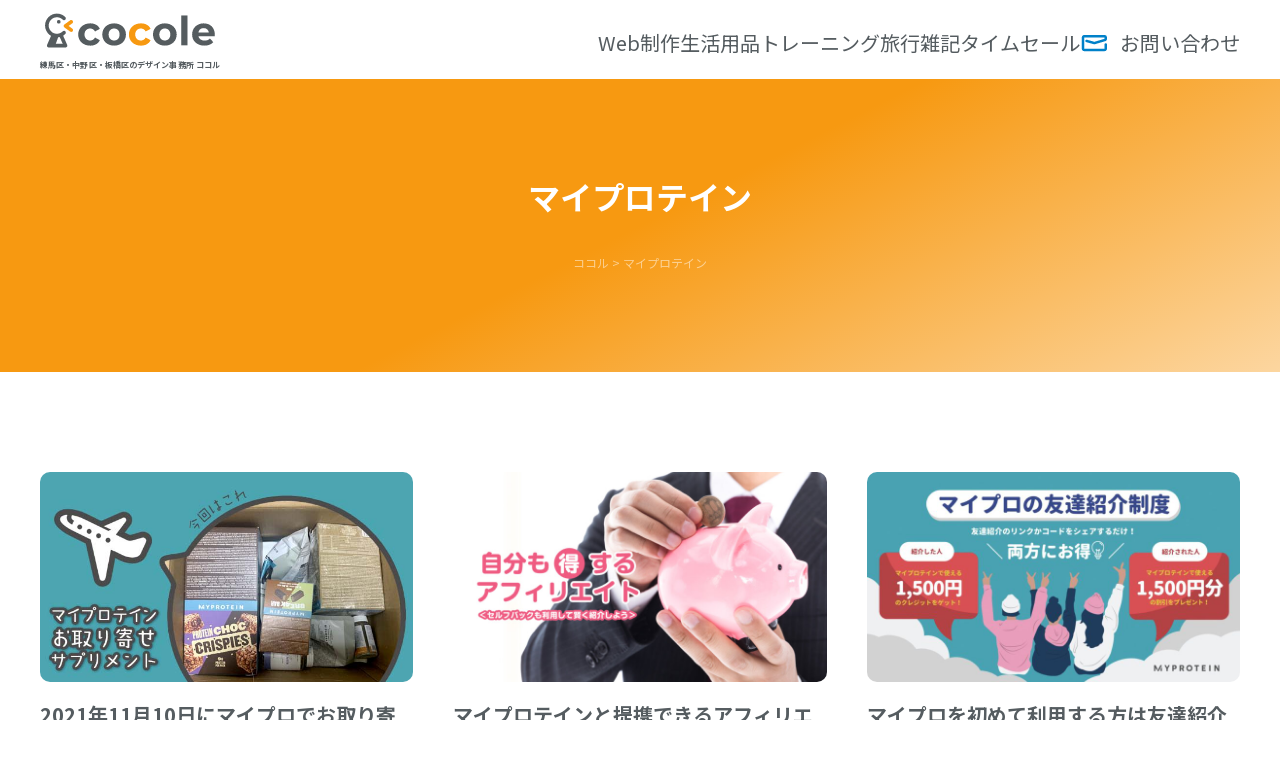

--- FILE ---
content_type: text/html; charset=UTF-8
request_url: https://cocole.jp/tag/tag-myprotein/
body_size: 60610
content:
<!doctype html>
<html lang="ja">
<head>
<meta charset="UTF-8"/>
<meta name="viewport" content="width=device-width, initial-scale=1"/>
<meta name="format-detection" content="telephone=no">
<link rel="stylesheet" href="https://cocole.jp/official/wp-content/themes/cocole2024/style.css" type="text/css" media="screen"/><link rel="stylesheet" href="https://fonts.googleapis.com/css2?family=Montserrat:ital,wght@0,100..900;1,100..900&family=Noto+Sans+JP:wght@100..900&display=swap" media="print" onload="this.media='all'"/><script async src="https://pagead2.googlesyndication.com/pagead/js/adsbygoogle.js?client=ca-pub-8641439942967738" crossorigin="anonymous"></script>	<script type="text/javascript" language="javascript">var vc_pid="886130674";</script><script type="text/javascript" src="//aml.valuecommerce.com/vcdal.js" async></script>
<link rel="preconnect" href="https://fonts.googleapis.com">
<noscript>
<link rel="stylesheet" href="https://fonts.googleapis.com/css2?family=M+PLUS+Rounded+1c:wght@100;300;400;500;700;800;900&display=swap"/>
</noscript>
<meta name='robots' content='index, follow, max-image-preview:large, max-snippet:-1, max-video-preview:-1'/>
<!-- Google tag (gtag.js) consent mode dataLayer added by Site Kit -->
<style id='wp-img-auto-sizes-contain-inline-css' type='text/css'>img:is([sizes=auto i],[sizes^="auto," i]){contain-intrinsic-size:3000px 1500px}</style><style id='classic-theme-styles-inline-css' type='text/css'>.wp-block-button__link{color:#fff;background-color:#32373c;border-radius:9999px;box-shadow:none;text-decoration:none;padding:calc(.667em + 2px) calc(1.333em + 2px);font-size:1.125em}.wp-block-file__button{background:#32373c;color:#fff;text-decoration:none}</style><link rel='stylesheet' id='contact-form-7-css' href='https://cocole.jp/official/wp-content/plugins/contact-form-7/includes/css/styles.css' type='text/css' media='all'/><link rel='stylesheet' id='simple-favorites-css' href='https://cocole.jp/official/wp-content/plugins/favorites/assets/css/favorites.css' type='text/css' media='all'/><link rel='stylesheet' id='wp-associate-post-r2-css' href='https://cocole.jp/official/wp-content/themes/cocole2024/wpap-style.css' type='text/css' media='all'/><script type="text/javascript" id="google_gtagjs-js-consent-mode-data-layer">//<![CDATA[
window.dataLayer=window.dataLayer||[];function gtag(){dataLayer.push(arguments);}gtag('consent','default',{"ad_personalization":"denied","ad_storage":"denied","ad_user_data":"denied","analytics_storage":"denied","functionality_storage":"denied","security_storage":"denied","personalization_storage":"denied","region":["AT","BE","BG","CH","CY","CZ","DE","DK","EE","ES","FI","FR","GB","GR","HR","HU","IE","IS","IT","LI","LT","LU","LV","MT","NL","NO","PL","PT","RO","SE","SI","SK"],"wait_for_update":500});window._googlesitekitConsentCategoryMap={"statistics":["analytics_storage"],"marketing":["ad_storage","ad_user_data","ad_personalization"],"functional":["functionality_storage","security_storage"],"preferences":["personalization_storage"]};window._googlesitekitConsents={"ad_personalization":"denied","ad_storage":"denied","ad_user_data":"denied","analytics_storage":"denied","functionality_storage":"denied","security_storage":"denied","personalization_storage":"denied","region":["AT","BE","BG","CH","CY","CZ","DE","DK","EE","ES","FI","FR","GB","GR","HR","HU","IE","IS","IT","LI","LT","LU","LV","MT","NL","NO","PL","PT","RO","SE","SI","SK"],"wait_for_update":500};
//]]></script>
<!-- Google タグ (gtag.js) の終了同意モード dataLayer が Site Kit によって追加されました -->
<!-- This site is optimized with the Yoast SEO plugin v26.7 - https://yoast.com/wordpress/plugins/seo/ -->
<title>マイプロテイン | ココル</title>
<meta name="description" content="『 マイプロテイン 』に関する記事を紹介しています。ココル は日常生活で使っているガジェットや家電、パソコンなどのレビューをはじめ、中古マンションを購入してからの生活環境についてやホームジムなど趣味などを充実させるための情報をお届けしています。"/>
<link rel="canonical" href="https://cocole.jp/tag/tag-myprotein/"/>
<link rel="next" href="https://cocole.jp/tag/tag-myprotein/page/2/"/>
<meta property="og:locale" content="ja_JP"/>
<meta property="og:type" content="article"/>
<meta property="og:title" content="マイプロテイン | ココル"/>
<meta property="og:description" content="『 マイプロテイン 』に関する記事を紹介しています。ココル は日常生活で使っているガジェットや家電、パソコンなどのレビューをはじめ、中古マンションを購入してからの生活環境についてやホームジムなど趣味などを充実させるための情報をお届けしています。"/>
<meta property="og:url" content="https://cocole.jp/tag/tag-myprotein/"/>
<meta property="og:site_name" content="ココル"/>
<meta property="og:image" content="https://cocole.jp/official/wp-content/uploads/2024/11/ogp.png"/>
<meta property="og:image:width" content="1200"/>
<meta property="og:image:height" content="675"/>
<meta property="og:image:type" content="image/png"/>
<meta name="twitter:card" content="summary_large_image"/>
<meta name="twitter:site" content="@cocolejp"/>
<script type="application/ld+json" class="yoast-schema-graph">{"@context":"https://schema.org","@graph":[{"@type":"CollectionPage","@id":"https://cocole.jp/tag/tag-myprotein/","url":"https://cocole.jp/tag/tag-myprotein/","name":"マイプロテイン | ココル","isPartOf":{"@id":"https://cocole.jp/#website"},"primaryImageOfPage":{"@id":"https://cocole.jp/tag/tag-myprotein/#primaryimage"},"image":{"@id":"https://cocole.jp/tag/tag-myprotein/#primaryimage"},"thumbnailUrl":"https://cocole.jp/official/wp-content/uploads/2021/11/review-myprotein-2.jpg","description":"『 マイプロテイン 』に関する記事を紹介しています。ココル は日常生活で使っているガジェットや家電、パソコンなどのレビューをはじめ、中古マンションを購入してからの生活環境についてやホームジムなど趣味などを充実させるための情報をお届けしています。","breadcrumb":{"@id":"https://cocole.jp/tag/tag-myprotein/#breadcrumb"},"inLanguage":"ja"},{"@type":"ImageObject","inLanguage":"ja","@id":"https://cocole.jp/tag/tag-myprotein/#primaryimage","url":"https://cocole.jp/official/wp-content/uploads/2021/11/review-myprotein-2.jpg","contentUrl":"https://cocole.jp/official/wp-content/uploads/2021/11/review-myprotein-2.jpg","width":640,"height":360,"caption":"マイプロ お取り寄せ サプリメント"},{"@type":"BreadcrumbList","@id":"https://cocole.jp/tag/tag-myprotein/#breadcrumb","itemListElement":[{"@type":"ListItem","position":1,"name":"ホーム","item":"https://cocole.jp/"},{"@type":"ListItem","position":2,"name":"マイプロテイン"}]},{"@type":"WebSite","@id":"https://cocole.jp/#website","url":"https://cocole.jp/","name":"ココル","description":"練馬区、中野区、板橋区を中心に活動しているデザイン事務所","publisher":{"@id":"https://cocole.jp/#/schema/person/52e9ecabd1b15057dc9d80ec0797fb9c"},"alternateName":"cocole","potentialAction":[{"@type":"SearchAction","target":{"@type":"EntryPoint","urlTemplate":"https://cocole.jp/?s={search_term_string}"},"query-input":{"@type":"PropertyValueSpecification","valueRequired":true,"valueName":"search_term_string"}}],"inLanguage":"ja"},{"@type":["Person","Organization"],"@id":"https://cocole.jp/#/schema/person/52e9ecabd1b15057dc9d80ec0797fb9c","name":"Joliee","image":{"@type":"ImageObject","inLanguage":"ja","@id":"https://cocole.jp/#/schema/person/image/","url":"https://cocole.jp/official/wp-content/uploads/2020/12/joliee.png","contentUrl":"https://cocole.jp/official/wp-content/uploads/2020/12/joliee.png","width":600,"height":600,"caption":"Joliee"},"logo":{"@id":"https://cocole.jp/#/schema/person/image/"},"description":"1980年生まれのウェブに関する仕事をしているジョリーです。旅行とグダグダするのが好きです。アイコンはサルですがどちらかと言うと犬顔です…やせ型体系を何とかしようと始めた筋トレ。少しでも筋力アップを目指すため、自分への戒めのためカラダの状態も公開しています！","sameAs":["https://cocole.jp/","https://www.facebook.com/cocolejp/","https://www.instagram.com/cocolejp/","https://pin.it/3uZi8QP","https://x.com/https://twitter.com/cocolejp","https://cocolejp.tumblr.com/"]}]}</script>
<!-- / Yoast SEO plugin. -->
<link rel='dns-prefetch' href='//www.googletagmanager.com'/>
<link rel='dns-prefetch' href='//pagead2.googlesyndication.com'/>
<link rel='dns-prefetch' href='//fundingchoicesmessages.google.com'/>
<script type="text/javascript" src="https://cocole.jp/official/wp-includes/js/jquery/jquery.min.js" id="jquery-core-js"></script>
<script type="text/javascript" src="https://cocole.jp/official/wp-includes/js/jquery/jquery-migrate.min.js" id="jquery-migrate-js"></script>
<script type="text/javascript" id="sdm-scripts-js-extra">//<![CDATA[
var sdm_ajax_script={"ajaxurl":"https://cocole.jp/official/wp-admin/admin-ajax.php"};
//]]></script>
<script type="text/javascript" src="https://cocole.jp/official/wp-content/plugins/simple-download-monitor/js/sdm_wp_scripts.js" id="sdm-scripts-js"></script>
<script type="text/javascript" id="favorites-js-extra">//<![CDATA[
var favorites_data={"ajaxurl":"https://cocole.jp/official/wp-admin/admin-ajax.php","nonce":"446b4e9a13","favorite":"\u304a\u6c17\u306b\u5165\u308a\u306b\u767b\u9332","favorited":"\u304a\u6c17\u306b\u5165\u308a\u306b\u767b\u9332\u6e08","includecount":"","indicate_loading":"","loading_text":"Loading","loading_image":"","loading_image_active":"","loading_image_preload":"","cache_enabled":"1","button_options":{"button_type":"custom","custom_colors":false,"box_shadow":false,"include_count":false,"default":{"background_default":false,"border_default":false,"text_default":false,"icon_default":false,"count_default":false},"active":{"background_active":false,"border_active":false,"text_active":false,"icon_active":false,"count_active":false}},"authentication_modal_content":"\u003Cp\u003E\u304a\u6c17\u306b\u5165\u308a\u3092\u8ffd\u52a0\u3059\u308b\u306b\u306f\u30ed\u30b0\u30a4\u30f3\u3057\u3066\u304f\u3060\u3055\u3044\u3002\u003C/p\u003E\u003Cp\u003E\u003Ca href=\"#\" data-favorites-modal-close\u003E\u3053\u306e\u901a\u77e5\u3092\u975e\u8868\u793a\u306b\u3059\u308b\u003C/a\u003E\u003C/p\u003E","authentication_redirect":"","dev_mode":"","logged_in":"","user_id":"0","authentication_redirect_url":"https://cocole.jp/official/login_13794"};
//]]></script>
<script type="text/javascript" src="https://cocole.jp/official/wp-content/plugins/favorites/assets/js/favorites.min.js" id="favorites-js"></script>
<!-- Site Kit によって追加された Google タグ（gtag.js）スニペット -->
<!-- Google アナリティクス スニペット (Site Kit が追加) -->
<script type="text/javascript" src="https://www.googletagmanager.com/gtag/js?id=G-JKM9R8SBX0" id="google_gtagjs-js" async></script>
<script type="text/javascript" id="google_gtagjs-js-after">//<![CDATA[
window.dataLayer=window.dataLayer||[];function gtag(){dataLayer.push(arguments);}gtag("set","linker",{"domains":["cocole.jp"]});gtag("js",new Date());gtag("set","developer_id.dZTNiMT",true);gtag("config","G-JKM9R8SBX0");
//]]></script>
<link rel="https://api.w.org/" href="https://cocole.jp/wp-json/"/><link rel="alternate" title="JSON" type="application/json" href="https://cocole.jp/wp-json/wp/v2/tags/24"/><meta name="generator" content="Site Kit by Google 1.170.0"/> <script>var ajaxUrl='https://cocole.jp/official/wp-admin/admin-ajax.php';</script>
<!-- Site Kit が追加した Google AdSense メタタグ -->
<meta name="google-adsense-platform-account" content="ca-host-pub-2644536267352236">
<meta name="google-adsense-platform-domain" content="sitekit.withgoogle.com">
<!-- Site Kit が追加した End Google AdSense メタタグ -->
<noscript><style>.lazyload[data-src]{display:none!important}</style></noscript><style>.lazyload{background-image:none!important}.lazyload:before{background-image:none!important}</style>
<!-- Google タグ マネージャー スニペット (Site Kit が追加) -->
<link rel="stylesheet" href="https://unpkg.com/hes-gallery/dist/hes-gallery.min.css"><style id='global-styles-inline-css' type='text/css'>:root{--wp--preset--aspect-ratio--square:1;--wp--preset--aspect-ratio--4-3: 4/3;--wp--preset--aspect-ratio--3-4: 3/4;--wp--preset--aspect-ratio--3-2: 3/2;--wp--preset--aspect-ratio--2-3: 2/3;--wp--preset--aspect-ratio--16-9: 16/9;--wp--preset--aspect-ratio--9-16: 9/16;--wp--preset--color--black:#000;--wp--preset--color--cyan-bluish-gray:#abb8c3;--wp--preset--color--white:#fff;--wp--preset--color--pale-pink:#f78da7;--wp--preset--color--vivid-red:#cf2e2e;--wp--preset--color--luminous-vivid-orange:#ff6900;--wp--preset--color--luminous-vivid-amber:#fcb900;--wp--preset--color--light-green-cyan:#7bdcb5;--wp--preset--color--vivid-green-cyan:#00d084;--wp--preset--color--pale-cyan-blue:#8ed1fc;--wp--preset--color--vivid-cyan-blue:#0693e3;--wp--preset--color--vivid-purple:#9b51e0;--wp--preset--gradient--vivid-cyan-blue-to-vivid-purple:linear-gradient(135deg,#0693e3 0%,#9b51e0 100%);--wp--preset--gradient--light-green-cyan-to-vivid-green-cyan:linear-gradient(135deg,#7adcb4 0%,#00d082 100%);--wp--preset--gradient--luminous-vivid-amber-to-luminous-vivid-orange:linear-gradient(135deg,#fcb900 0%,#ff6900 100%);--wp--preset--gradient--luminous-vivid-orange-to-vivid-red:linear-gradient(135deg,#ff6900 0%,#cf2e2e 100%);--wp--preset--gradient--very-light-gray-to-cyan-bluish-gray:linear-gradient(135deg,#eee 0%,#a9b8c3 100%);--wp--preset--gradient--cool-to-warm-spectrum:linear-gradient(135deg,#4aeadc 0%,#9778d1 20%,#cf2aba 40%,#ee2c82 60%,#fb6962 80%,#fef84c 100%);--wp--preset--gradient--blush-light-purple:linear-gradient(135deg,#ffceec 0%,#9896f0 100%);--wp--preset--gradient--blush-bordeaux:linear-gradient(135deg,#fecda5 0%,#fe2d2d 50%,#6b003e 100%);--wp--preset--gradient--luminous-dusk:linear-gradient(135deg,#ffcb70 0%,#c751c0 50%,#4158d0 100%);--wp--preset--gradient--pale-ocean:linear-gradient(135deg,#fff5cb 0%,#b6e3d4 50%,#33a7b5 100%);--wp--preset--gradient--electric-grass:linear-gradient(135deg,#caf880 0%,#71ce7e 100%);--wp--preset--gradient--midnight:linear-gradient(135deg,#020381 0%,#2874fc 100%);--wp--preset--font-size--small:13px;--wp--preset--font-size--medium:20px;--wp--preset--font-size--large:36px;--wp--preset--font-size--x-large:42px;--wp--preset--spacing--20:.44rem;--wp--preset--spacing--30:.67rem;--wp--preset--spacing--40:1rem;--wp--preset--spacing--50:1.5rem;--wp--preset--spacing--60:2.25rem;--wp--preset--spacing--70:3.38rem;--wp--preset--spacing--80:5.06rem;--wp--preset--shadow--natural:6px 6px 9px rgba(0,0,0,.2);--wp--preset--shadow--deep:12px 12px 50px rgba(0,0,0,.4);--wp--preset--shadow--sharp:6px 6px 0 rgba(0,0,0,.2);--wp--preset--shadow--outlined:6px 6px 0 -3px #fff , 6px 6px #000;--wp--preset--shadow--crisp:6px 6px 0 #000}:where(.is-layout-flex){gap:.5em}:where(.is-layout-grid){gap:.5em}body .is-layout-flex{display:flex}.is-layout-flex{flex-wrap:wrap;align-items:center}.is-layout-flex > :is(*, div){margin:0}body .is-layout-grid{display:grid}.is-layout-grid > :is(*, div){margin:0}:where(.wp-block-columns.is-layout-flex){gap:2em}:where(.wp-block-columns.is-layout-grid){gap:2em}:where(.wp-block-post-template.is-layout-flex){gap:1.25em}:where(.wp-block-post-template.is-layout-grid){gap:1.25em}.has-black-color{color:var(--wp--preset--color--black)!important}.has-cyan-bluish-gray-color{color:var(--wp--preset--color--cyan-bluish-gray)!important}.has-white-color{color:var(--wp--preset--color--white)!important}.has-pale-pink-color{color:var(--wp--preset--color--pale-pink)!important}.has-vivid-red-color{color:var(--wp--preset--color--vivid-red)!important}.has-luminous-vivid-orange-color{color:var(--wp--preset--color--luminous-vivid-orange)!important}.has-luminous-vivid-amber-color{color:var(--wp--preset--color--luminous-vivid-amber)!important}.has-light-green-cyan-color{color:var(--wp--preset--color--light-green-cyan)!important}.has-vivid-green-cyan-color{color:var(--wp--preset--color--vivid-green-cyan)!important}.has-pale-cyan-blue-color{color:var(--wp--preset--color--pale-cyan-blue)!important}.has-vivid-cyan-blue-color{color:var(--wp--preset--color--vivid-cyan-blue)!important}.has-vivid-purple-color{color:var(--wp--preset--color--vivid-purple)!important}.has-black-background-color{background-color:var(--wp--preset--color--black)!important}.has-cyan-bluish-gray-background-color{background-color:var(--wp--preset--color--cyan-bluish-gray)!important}.has-white-background-color{background-color:var(--wp--preset--color--white)!important}.has-pale-pink-background-color{background-color:var(--wp--preset--color--pale-pink)!important}.has-vivid-red-background-color{background-color:var(--wp--preset--color--vivid-red)!important}.has-luminous-vivid-orange-background-color{background-color:var(--wp--preset--color--luminous-vivid-orange)!important}.has-luminous-vivid-amber-background-color{background-color:var(--wp--preset--color--luminous-vivid-amber)!important}.has-light-green-cyan-background-color{background-color:var(--wp--preset--color--light-green-cyan)!important}.has-vivid-green-cyan-background-color{background-color:var(--wp--preset--color--vivid-green-cyan)!important}.has-pale-cyan-blue-background-color{background-color:var(--wp--preset--color--pale-cyan-blue)!important}.has-vivid-cyan-blue-background-color{background-color:var(--wp--preset--color--vivid-cyan-blue)!important}.has-vivid-purple-background-color{background-color:var(--wp--preset--color--vivid-purple)!important}.has-black-border-color{border-color:var(--wp--preset--color--black)!important}.has-cyan-bluish-gray-border-color{border-color:var(--wp--preset--color--cyan-bluish-gray)!important}.has-white-border-color{border-color:var(--wp--preset--color--white)!important}.has-pale-pink-border-color{border-color:var(--wp--preset--color--pale-pink)!important}.has-vivid-red-border-color{border-color:var(--wp--preset--color--vivid-red)!important}.has-luminous-vivid-orange-border-color{border-color:var(--wp--preset--color--luminous-vivid-orange)!important}.has-luminous-vivid-amber-border-color{border-color:var(--wp--preset--color--luminous-vivid-amber)!important}.has-light-green-cyan-border-color{border-color:var(--wp--preset--color--light-green-cyan)!important}.has-vivid-green-cyan-border-color{border-color:var(--wp--preset--color--vivid-green-cyan)!important}.has-pale-cyan-blue-border-color{border-color:var(--wp--preset--color--pale-cyan-blue)!important}.has-vivid-cyan-blue-border-color{border-color:var(--wp--preset--color--vivid-cyan-blue)!important}.has-vivid-purple-border-color{border-color:var(--wp--preset--color--vivid-purple)!important}.has-vivid-cyan-blue-to-vivid-purple-gradient-background{background:var(--wp--preset--gradient--vivid-cyan-blue-to-vivid-purple)!important}.has-light-green-cyan-to-vivid-green-cyan-gradient-background{background:var(--wp--preset--gradient--light-green-cyan-to-vivid-green-cyan)!important}.has-luminous-vivid-amber-to-luminous-vivid-orange-gradient-background{background:var(--wp--preset--gradient--luminous-vivid-amber-to-luminous-vivid-orange)!important}.has-luminous-vivid-orange-to-vivid-red-gradient-background{background:var(--wp--preset--gradient--luminous-vivid-orange-to-vivid-red)!important}.has-very-light-gray-to-cyan-bluish-gray-gradient-background{background:var(--wp--preset--gradient--very-light-gray-to-cyan-bluish-gray)!important}.has-cool-to-warm-spectrum-gradient-background{background:var(--wp--preset--gradient--cool-to-warm-spectrum)!important}.has-blush-light-purple-gradient-background{background:var(--wp--preset--gradient--blush-light-purple)!important}.has-blush-bordeaux-gradient-background{background:var(--wp--preset--gradient--blush-bordeaux)!important}.has-luminous-dusk-gradient-background{background:var(--wp--preset--gradient--luminous-dusk)!important}.has-pale-ocean-gradient-background{background:var(--wp--preset--gradient--pale-ocean)!important}.has-electric-grass-gradient-background{background:var(--wp--preset--gradient--electric-grass)!important}.has-midnight-gradient-background{background:var(--wp--preset--gradient--midnight)!important}.has-small-font-size{font-size:var(--wp--preset--font-size--small)!important}.has-medium-font-size{font-size:var(--wp--preset--font-size--medium)!important}.has-large-font-size{font-size:var(--wp--preset--font-size--large)!important}.has-x-large-font-size{font-size:var(--wp--preset--font-size--x-large)!important}</style><script type="text/javascript">//<![CDATA[
(function(w,d,s,l,i){w[l]=w[l]||[];w[l].push({'gtm.start':new Date().getTime(),event:'gtm.js'});var f=d.getElementsByTagName(s)[0],j=d.createElement(s),dl=l!='dataLayer'?'&l='+l:'';j.async=true;j.src='https://www.googletagmanager.com/gtm.js?id='+i+dl;f.parentNode.insertBefore(j,f);})(window,document,'script','dataLayer','GTM-NVW6ZFL');
//]]></script>
<!-- (ここまで) Google タグ マネージャー スニペット (Site Kit が追加) -->
<!-- Google AdSense スニペット (Site Kit が追加) -->
<script type="text/javascript" async="async" src="https://pagead2.googlesyndication.com/pagead/js/adsbygoogle.js?client=ca-pub-8641439942967738&amp;host=ca-host-pub-2644536267352236" crossorigin="anonymous"></script>
<!-- (ここまで) Google AdSense スニペット (Site Kit が追加) -->
<!-- Site Kit によって追加された「Google AdSense 広告ブロックによる損失収益の回復」スニペット -->
<script async src="https://fundingchoicesmessages.google.com/i/pub-8641439942967738?ers=1"></script><script>(function(){function signalGooglefcPresent(){if(!window.frames['googlefcPresent']){if(document.body){const iframe=document.createElement('iframe');iframe.style='width: 0; height: 0; border: none; z-index: -1000; left: -1000px; top: -1000px;';iframe.style.display='none';iframe.name='googlefcPresent';document.body.appendChild(iframe);}else{setTimeout(signalGooglefcPresent,0);}}}signalGooglefcPresent();})();</script>
<!-- Site Kit によって追加された「Google AdSense 広告ブロックによる損失収益の回復」スニペットを終了 -->
<!-- Site Kit によって追加された「Google AdSense 広告ブロックによる損失収益の回復エラー保護」スニペット -->
<script>(function(){'use strict';function aa(a){var b=0;return function(){return b<a.length?{done:!1,value:a[b++]}:{done:!0}}}var ba=typeof Object.defineProperties=="function"?Object.defineProperty:function(a,b,c){if(a==Array.prototype||a==Object.prototype)return a;a[b]=c.value;return a};function ca(a){a=["object"==typeof globalThis&&globalThis,a,"object"==typeof window&&window,"object"==typeof self&&self,"object"==typeof global&&global];for(var b=0;b<a.length;++b){var c=a[b];if(c&&c.Math==Math)return c}throw Error("Cannot find global object");}var da=ca(this);function l(a,b){if(b)a:{var c=da;a=a.split(".");for(var d=0;d<a.length-1;d++){var e=a[d];if(!(e in c))break a;c=c[e]}a=a[a.length-1];d=c[a];b=b(d);b!=d&&b!=null&&ba(c,a,{configurable:!0,writable:!0,value:b})}}function ea(a){return a.raw=a}function n(a){var b=typeof Symbol!="undefined"&&Symbol.iterator&&a[Symbol.iterator];if(b)return b.call(a);if(typeof a.length=="number")return{next:aa(a)};throw Error(String(a)+" is not an iterable or ArrayLike");}function fa(a){for(var b,c=[];!(b=a.next()).done;)c.push(b.value);return c}var ha=typeof Object.create=="function"?Object.create:function(a){function b(){}b.prototype=a;return new b},p;if(typeof Object.setPrototypeOf=="function")p=Object.setPrototypeOf;else{var q;a:{var ja={a:!0},ka={};try{ka.__proto__=ja;q=ka.a;break a}catch(a){}q=!1}p=q?function(a,b){a.__proto__=b;if(a.__proto__!==b)throw new TypeError(a+" is not extensible");return a}:null}var la=p;function t(a,b){a.prototype=ha(b.prototype);a.prototype.constructor=a;if(la)la(a,b);else for(var c in b)if(c!="prototype")if(Object.defineProperties){var d=Object.getOwnPropertyDescriptor(b,c);d&&Object.defineProperty(a,c,d)}else a[c]=b[c];a.A=b.prototype}function ma(){for(var a=Number(this),b=[],c=a;c<arguments.length;c++)b[c-a]=arguments[c];return b}l("Object.is",function(a){return a?a:function(b,c){return b===c?b!==0||1/b===1/c:b!==b&&c!==c}});l("Array.prototype.includes",function(a){return a?a:function(b,c){var d=this;d instanceof String&&(d=String(d));var e=d.length;c=c||0;for(c<0&&(c=Math.max(c+e,0));c<e;c++){var f=d[c];if(f===b||Object.is(f,b))return!0}return!1}});l("String.prototype.includes",function(a){return a?a:function(b,c){if(this==null)throw new TypeError("The 'this' value for String.prototype.includes must not be null or undefined");if(b instanceof RegExp)throw new TypeError("First argument to String.prototype.includes must not be a regular expression");return this.indexOf(b,c||0)!==-1}});l("Number.MAX_SAFE_INTEGER",function(){return 9007199254740991});l("Number.isFinite",function(a){return a?a:function(b){return typeof b!=="number"?!1:!isNaN(b)&&b!==Infinity&&b!==-Infinity}});l("Number.isInteger",function(a){return a?a:function(b){return Number.isFinite(b)?b===Math.floor(b):!1}});l("Number.isSafeInteger",function(a){return a?a:function(b){return Number.isInteger(b)&&Math.abs(b)<=Number.MAX_SAFE_INTEGER}});l("Math.trunc",function(a){return a?a:function(b){b=Number(b);if(isNaN(b)||b===Infinity||b===-Infinity||b===0)return b;var c=Math.floor(Math.abs(b));return b<0?-c:c}});var u=this||self;function v(a,b){a:{var c=["CLOSURE_FLAGS"];for(var d=u,e=0;e<c.length;e++)if(d=d[c[e]],d==null){c=null;break a}c=d}a=c&&c[a];return a!=null?a:b}function w(a){return a};function na(a){u.setTimeout(function(){throw a;},0)};var oa=v(610401301,!1),pa=v(188588736,!0),qa=v(645172343,v(1,!0));var x,ra=u.navigator;x=ra?ra.userAgentData||null:null;function z(a){return oa?x?x.brands.some(function(b){return(b=b.brand)&&b.indexOf(a)!=-1}):!1:!1}function A(a){var b;a:{if(b=u.navigator)if(b=b.userAgent)break a;b=""}return b.indexOf(a)!=-1};function B(){return oa?!!x&&x.brands.length>0:!1}function C(){return B()?z("Chromium"):(A("Chrome")||A("CriOS"))&&!(B()?0:A("Edge"))||A("Silk")};var sa=B()?!1:A("Trident")||A("MSIE");!A("Android")||C();C();A("Safari")&&(C()||(B()?0:A("Coast"))||(B()?0:A("Opera"))||(B()?0:A("Edge"))||(B()?z("Microsoft Edge"):A("Edg/"))||B()&&z("Opera"));var ta={},D=null;var ua=typeof Uint8Array!=="undefined",va=!sa&&typeof btoa==="function";var wa;function E(){return typeof BigInt==="function"};var F=typeof Symbol==="function"&&typeof Symbol()==="symbol";function xa(a){return typeof Symbol==="function"&&typeof Symbol()==="symbol"?Symbol():a}var G=xa(),ya=xa("2ex");var za=F?function(a,b){a[G]|=b}:function(a,b){a.g!==void 0?a.g|=b:Object.defineProperties(a,{g:{value:b,configurable:!0,writable:!0,enumerable:!1}})},H=F?function(a){return a[G]|0}:function(a){return a.g|0},I=F?function(a){return a[G]}:function(a){return a.g},J=F?function(a,b){a[G]=b}:function(a,b){a.g!==void 0?a.g=b:Object.defineProperties(a,{g:{value:b,configurable:!0,writable:!0,enumerable:!1}})};function Aa(a,b){J(b,(a|0)&-14591)}function Ba(a,b){J(b,(a|34)&-14557)};var K={},Ca={};function Da(a){return!(!a||typeof a!=="object"||a.g!==Ca)}function Ea(a){return a!==null&&typeof a==="object"&&!Array.isArray(a)&&a.constructor===Object}function L(a,b,c){if(!Array.isArray(a)||a.length)return!1;var d=H(a);if(d&1)return!0;if(!(b&&(Array.isArray(b)?b.includes(c):b.has(c))))return!1;J(a,d|1);return!0};var M=0,N=0;function Fa(a){var b=a>>>0;M=b;N=(a-b)/4294967296>>>0}function Ga(a){if(a<0){Fa(-a);var b=n(Ha(M,N));a=b.next().value;b=b.next().value;M=a>>>0;N=b>>>0}else Fa(a)}function Ia(a,b){b>>>=0;a>>>=0;if(b<=2097151)var c=""+(4294967296*b+a);else E()?c=""+(BigInt(b)<<BigInt(32)|BigInt(a)):(c=(a>>>24|b<<8)&16777215,b=b>>16&65535,a=(a&16777215)+c*6777216+b*6710656,c+=b*8147497,b*=2,a>=1E7&&(c+=a/1E7>>>0,a%=1E7),c>=1E7&&(b+=c/1E7>>>0,c%=1E7),c=b+Ja(c)+Ja(a));return c}function Ja(a){a=String(a);return"0000000".slice(a.length)+a}function Ha(a,b){b=~b;a?a=~a+1:b+=1;return[a,b]};var Ka=/^-?([1-9][0-9]*|0)(\.[0-9]+)?$/;var O;function La(a,b){O=b;a=new a(b);O=void 0;return a}function P(a,b,c){a==null&&(a=O);O=void 0;if(a==null){var d=96;c?(a=[c],d|=512):a=[];b&&(d=d&-16760833|(b&1023)<<14)}else{if(!Array.isArray(a))throw Error("narr");d=H(a);if(d&2048)throw Error("farr");if(d&64)return a;d|=64;if(c&&(d|=512,c!==a[0]))throw Error("mid");a:{c=a;var e=c.length;if(e){var f=e-1;if(Ea(c[f])){d|=256;b=f-(+!!(d&512)-1);if(b>=1024)throw Error("pvtlmt");d=d&-16760833|(b&1023)<<14;break a}}if(b){b=Math.max(b,e-(+!!(d&512)-1));if(b>1024)throw Error("spvt");d=d&-16760833|(b&1023)<<14}}}J(a,d);return a};function Ma(a){switch(typeof a){case"number":return isFinite(a)?a:String(a);case"boolean":return a?1:0;case"object":if(a)if(Array.isArray(a)){if(L(a,void 0,0))return}else if(ua&&a!=null&&a instanceof Uint8Array){if(va){for(var b="",c=0,d=a.length-10240;c<d;)b+=String.fromCharCode.apply(null,a.subarray(c,c+=10240));b+=String.fromCharCode.apply(null,c?a.subarray(c):a);a=btoa(b)}else{b===void 0&&(b=0);if(!D){D={};c="ABCDEFGHIJKLMNOPQRSTUVWXYZabcdefghijklmnopqrstuvwxyz0123456789".split("");d=["+/=","+/","-_=","-_.","-_"];for(var e=0;e<5;e++){var f=c.concat(d[e].split(""));ta[e]=f;for(var g=0;g<f.length;g++){var h=f[g];D[h]===void 0&&(D[h]=g)}}}b=ta[b];c=Array(Math.floor(a.length/3));d=b[64]||"";for(e=f=0;f<a.length-2;f+=3){var k=a[f],m=a[f+1];h=a[f+2];g=b[k>>2];k=b[(k&3)<<4|m>>4];m=b[(m&15)<<2|h>>6];h=b[h&63];c[e++]=g+k+m+h}g=0;h=d;switch(a.length-f){case 2:g=a[f+1],h=b[(g&15)<<2]||d;case 1:a=a[f],c[e]=b[a>>2]+b[(a&3)<<4|g>>4]+h+d}a=c.join("")}return a}}return a};function Na(a,b,c){a=Array.prototype.slice.call(a);var d=a.length,e=b&256?a[d-1]:void 0;d+=e?-1:0;for(b=b&512?1:0;b<d;b++)a[b]=c(a[b]);if(e){b=a[b]={};for(var f in e)Object.prototype.hasOwnProperty.call(e,f)&&(b[f]=c(e[f]))}return a}function Oa(a,b,c,d,e){if(a!=null){if(Array.isArray(a))a=L(a,void 0,0)?void 0:e&&H(a)&2?a:Pa(a,b,c,d!==void 0,e);else if(Ea(a)){var f={},g;for(g in a)Object.prototype.hasOwnProperty.call(a,g)&&(f[g]=Oa(a[g],b,c,d,e));a=f}else a=b(a,d);return a}}function Pa(a,b,c,d,e){var f=d||c?H(a):0;d=d?!!(f&32):void 0;a=Array.prototype.slice.call(a);for(var g=0;g<a.length;g++)a[g]=Oa(a[g],b,c,d,e);c&&c(f,a);return a}function Qa(a){return a.s===K?a.toJSON():Ma(a)};function Ra(a,b,c){c=c===void 0?Ba:c;if(a!=null){if(ua&&a instanceof Uint8Array)return b?a:new Uint8Array(a);if(Array.isArray(a)){var d=H(a);if(d&2)return a;b&&(b=d===0||!!(d&32)&&!(d&64||!(d&16)));return b?(J(a,(d|34)&-12293),a):Pa(a,Ra,d&4?Ba:c,!0,!0)}a.s===K&&(c=a.h,d=I(c),a=d&2?a:La(a.constructor,Sa(c,d,!0)));return a}}function Sa(a,b,c){var d=c||b&2?Ba:Aa,e=!!(b&32);a=Na(a,b,function(f){return Ra(f,e,d)});za(a,32|(c?2:0));return a};function Ta(a,b){a=a.h;return Ua(a,I(a),b)}function Va(a,b,c,d){b=d+(+!!(b&512)-1);if(!(b<0||b>=a.length||b>=c))return a[b]}function Ua(a,b,c,d){if(c===-1)return null;var e=b>>14&1023||536870912;if(c>=e){if(b&256)return a[a.length-1][c]}else{var f=a.length;if(d&&b&256&&(d=a[f-1][c],d!=null)){if(Va(a,b,e,c)&&ya!=null){var g;a=(g=wa)!=null?g:wa={};g=a[ya]||0;g>=4||(a[ya]=g+1,g=Error(),g.__closure__error__context__984382||(g.__closure__error__context__984382={}),g.__closure__error__context__984382.severity="incident",na(g))}return d}return Va(a,b,e,c)}}function Wa(a,b,c,d,e){var f=b>>14&1023||536870912;if(c>=f||e&&!qa){var g=b;if(b&256)e=a[a.length-1];else{if(d==null)return;e=a[f+(+!!(b&512)-1)]={};g|=256}e[c]=d;c<f&&(a[c+(+!!(b&512)-1)]=void 0);g!==b&&J(a,g)}else a[c+(+!!(b&512)-1)]=d,b&256&&(a=a[a.length-1],c in a&&delete a[c])}function Xa(a,b){var c=Ya;var d=d===void 0?!1:d;var e=a.h;var f=I(e),g=Ua(e,f,b,d);if(g!=null&&typeof g==="object"&&g.s===K)c=g;else if(Array.isArray(g)){var h=H(g),k=h;k===0&&(k|=f&32);k|=f&2;k!==h&&J(g,k);c=new c(g)}else c=void 0;c!==g&&c!=null&&Wa(e,f,b,c,d);e=c;if(e==null)return e;a=a.h;f=I(a);f&2||(g=e,c=g.h,h=I(c),g=h&2?La(g.constructor,Sa(c,h,!1)):g,g!==e&&(e=g,Wa(a,f,b,e,d)));return e}function Za(a,b){a=Ta(a,b);return a==null||typeof a==="string"?a:void 0}function $a(a,b){var c=c===void 0?0:c;a=Ta(a,b);if(a!=null)if(b=typeof a,b==="number"?Number.isFinite(a):b!=="string"?0:Ka.test(a))if(typeof a==="number"){if(a=Math.trunc(a),!Number.isSafeInteger(a)){Ga(a);b=M;var d=N;if(a=d&2147483648)b=~b+1>>>0,d=~d>>>0,b==0&&(d=d+1>>>0);b=d*4294967296+(b>>>0);a=a?-b:b}}else if(b=Math.trunc(Number(a)),Number.isSafeInteger(b))a=String(b);else{if(b=a.indexOf("."),b!==-1&&(a=a.substring(0,b)),!(a[0]==="-"?a.length<20||a.length===20&&Number(a.substring(0,7))>-922337:a.length<19||a.length===19&&Number(a.substring(0,6))<922337)){if(a.length<16)Ga(Number(a));else if(E())a=BigInt(a),M=Number(a&BigInt(4294967295))>>>0,N=Number(a>>BigInt(32)&BigInt(4294967295));else{b=+(a[0]==="-");N=M=0;d=a.length;for(var e=b,f=(d-b)%6+b;f<=d;e=f,f+=6)e=Number(a.slice(e,f)),N*=1E6,M=M*1E6+e,M>=4294967296&&(N+=Math.trunc(M/4294967296),N>>>=0,M>>>=0);b&&(b=n(Ha(M,N)),a=b.next().value,b=b.next().value,M=a,N=b)}a=M;b=N;b&2147483648?E()?a=""+(BigInt(b|0)<<BigInt(32)|BigInt(a>>>0)):(b=n(Ha(a,b)),a=b.next().value,b=b.next().value,a="-"+Ia(a,b)):a=Ia(a,b)}}else a=void 0;return a!=null?a:c}function R(a,b){var c=c===void 0?"":c;a=Za(a,b);return a!=null?a:c};var S;function T(a,b,c){this.h=P(a,b,c)}T.prototype.toJSON=function(){return ab(this)};T.prototype.s=K;T.prototype.toString=function(){try{return S=!0,ab(this).toString()}finally{S=!1}};function ab(a){var b=S?a.h:Pa(a.h,Qa,void 0,void 0,!1);var c=!S;var d=pa?void 0:a.constructor.v;var e=I(c?a.h:b);if(a=b.length){var f=b[a-1],g=Ea(f);g?a--:f=void 0;e=+!!(e&512)-1;var h=b;if(g){b:{var k=f;var m={};g=!1;if(k)for(var r in k)if(Object.prototype.hasOwnProperty.call(k,r))if(isNaN(+r))m[r]=k[r];else{var y=k[r];Array.isArray(y)&&(L(y,d,+r)||Da(y)&&y.size===0)&&(y=null);y==null&&(g=!0);y!=null&&(m[r]=y)}if(g){for(var Q in m)break b;m=null}else m=k}k=m==null?f!=null:m!==f}for(var ia;a>0;a--){Q=a-1;r=h[Q];Q-=e;if(!(r==null||L(r,d,Q)||Da(r)&&r.size===0))break;ia=!0}if(h!==b||k||ia){if(!c)h=Array.prototype.slice.call(h,0,a);else if(ia||k||m)h.length=a;m&&h.push(m)}b=h}return b};function bb(a){return function(b){if(b==null||b=="")b=new a;else{b=JSON.parse(b);if(!Array.isArray(b))throw Error("dnarr");za(b,32);b=La(a,b)}return b}};function cb(a){this.h=P(a)}t(cb,T);var db=bb(cb);var U;function V(a){this.g=a}V.prototype.toString=function(){return this.g+""};var eb={};function fb(a){if(U===void 0){var b=null;var c=u.trustedTypes;if(c&&c.createPolicy){try{b=c.createPolicy("goog#html",{createHTML:w,createScript:w,createScriptURL:w})}catch(d){u.console&&u.console.error(d.message)}U=b}else U=b}a=(b=U)?b.createScriptURL(a):a;return new V(a,eb)};function gb(a){var b=ma.apply(1,arguments);if(b.length===0)return fb(a[0]);for(var c=a[0],d=0;d<b.length;d++)c+=encodeURIComponent(b[d])+a[d+1];return fb(c)};function hb(a,b){a.src=b instanceof V&&b.constructor===V?b.g:"type_error:TrustedResourceUrl";var c,d;(c=(b=(d=(c=(a.ownerDocument&&a.ownerDocument.defaultView||window).document).querySelector)==null?void 0:d.call(c,"script[nonce]"))?b.nonce||b.getAttribute("nonce")||"":"")&&a.setAttribute("nonce",c)};function ib(){return Math.floor(Math.random()*2147483648).toString(36)+Math.abs(Math.floor(Math.random()*2147483648)^Date.now()).toString(36)};function jb(a,b){b=String(b);a.contentType==="application/xhtml+xml"&&(b=b.toLowerCase());return a.createElement(b)}function kb(a){this.g=a||u.document||document};function lb(a){a=a===void 0?document:a;return a.createElement("script")};function mb(a,b,c,d,e,f){try{var g=a.g,h=lb(g);h.async=!0;hb(h,b);g.head.appendChild(h);h.addEventListener("load",function(){e();d&&g.head.removeChild(h)});h.addEventListener("error",function(){c>0?mb(a,b,c-1,d,e,f):(d&&g.head.removeChild(h),f())})}catch(k){f()}};var nb=u.atob("aHR0cHM6Ly93d3cuZ3N0YXRpYy5jb20vaW1hZ2VzL2ljb25zL21hdGVyaWFsL3N5c3RlbS8xeC93YXJuaW5nX2FtYmVyXzI0ZHAucG5n"),ob=u.atob("WW91IGFyZSBzZWVpbmcgdGhpcyBtZXNzYWdlIGJlY2F1c2UgYWQgb3Igc2NyaXB0IGJsb2NraW5nIHNvZnR3YXJlIGlzIGludGVyZmVyaW5nIHdpdGggdGhpcyBwYWdlLg=="),pb=u.atob("RGlzYWJsZSBhbnkgYWQgb3Igc2NyaXB0IGJsb2NraW5nIHNvZnR3YXJlLCB0aGVuIHJlbG9hZCB0aGlzIHBhZ2Uu");function qb(a,b,c){this.i=a;this.u=b;this.o=c;this.g=null;this.j=[];this.m=!1;this.l=new kb(this.i)}function rb(a){if(a.i.body&&!a.m){var b=function(){sb(a);u.setTimeout(function(){tb(a,3)},50)};mb(a.l,a.u,2,!0,function(){u[a.o]||b()},b);a.m=!0}}function sb(a){for(var b=W(1,5),c=0;c<b;c++){var d=X(a);a.i.body.appendChild(d);a.j.push(d)}b=X(a);b.style.bottom="0";b.style.left="0";b.style.position="fixed";b.style.width=W(100,110).toString()+"%";b.style.zIndex=W(2147483544,2147483644).toString();b.style.backgroundColor=ub(249,259,242,252,219,229);b.style.boxShadow="0 0 12px #888";b.style.color=ub(0,10,0,10,0,10);b.style.display="flex";b.style.justifyContent="center";b.style.fontFamily="Roboto, Arial";c=X(a);c.style.width=W(80,85).toString()+"%";c.style.maxWidth=W(750,775).toString()+"px";c.style.margin="24px";c.style.display="flex";c.style.alignItems="flex-start";c.style.justifyContent="center";d=jb(a.l.g,"IMG");d.className=ib();d.src=nb;d.alt="Warning icon";d.style.height="24px";d.style.width="24px";d.style.paddingRight="16px";var e=X(a),f=X(a);f.style.fontWeight="bold";f.textContent=ob;var g=X(a);g.textContent=pb;Y(a,e,f);Y(a,e,g);Y(a,c,d);Y(a,c,e);Y(a,b,c);a.g=b;a.i.body.appendChild(a.g);b=W(1,5);for(c=0;c<b;c++)d=X(a),a.i.body.appendChild(d),a.j.push(d)}function Y(a,b,c){for(var d=W(1,5),e=0;e<d;e++){var f=X(a);b.appendChild(f)}b.appendChild(c);c=W(1,5);for(d=0;d<c;d++)e=X(a),b.appendChild(e)}function W(a,b){return Math.floor(a+Math.random()*(b-a))}function ub(a,b,c,d,e,f){return"rgb("+W(Math.max(a,0),Math.min(b,255)).toString()+","+W(Math.max(c,0),Math.min(d,255)).toString()+","+W(Math.max(e,0),Math.min(f,255)).toString()+")"}function X(a){a=jb(a.l.g,"DIV");a.className=ib();return a}function tb(a,b){b<=0||a.g!=null&&a.g.offsetHeight!==0&&a.g.offsetWidth!==0||(vb(a),sb(a),u.setTimeout(function(){tb(a,b-1)},50))}function vb(a){for(var b=n(a.j),c=b.next();!c.done;c=b.next())(c=c.value)&&c.parentNode&&c.parentNode.removeChild(c);a.j=[];(b=a.g)&&b.parentNode&&b.parentNode.removeChild(b);a.g=null};function wb(a,b,c,d,e){function f(k){document.body?g(document.body):k>0?u.setTimeout(function(){f(k-1)},e):b()}function g(k){k.appendChild(h);u.setTimeout(function(){h?(h.offsetHeight!==0&&h.offsetWidth!==0?b():a(),h.parentNode&&h.parentNode.removeChild(h)):a()},d)}var h=xb(c);f(3)}function xb(a){var b=document.createElement("div");b.className=a;b.style.width="1px";b.style.height="1px";b.style.position="absolute";b.style.left="-10000px";b.style.top="-10000px";b.style.zIndex="-10000";return b};function Ya(a){this.h=P(a)}t(Ya,T);function yb(a){this.h=P(a)}t(yb,T);var zb=bb(yb);function Ab(a){if(!a)return null;a=Za(a,4);var b;a===null||a===void 0?b=null:b=fb(a);return b};var Bb=ea([""]),Cb=ea([""]);function Db(a,b){this.m=a;this.o=new kb(a.document);this.g=b;this.j=R(this.g,1);this.u=Ab(Xa(this.g,2))||gb(Bb);this.i=!1;b=Ab(Xa(this.g,13))||gb(Cb);this.l=new qb(a.document,b,R(this.g,12))}Db.prototype.start=function(){Eb(this)};function Eb(a){Fb(a);mb(a.o,a.u,3,!1,function(){a:{var b=a.j;var c=u.btoa(b);if(c=u[c]){try{var d=db(u.atob(c))}catch(e){b=!1;break a}b=b===Za(d,1)}else b=!1}b?Z(a,R(a.g,14)):(Z(a,R(a.g,8)),rb(a.l))},function(){wb(function(){Z(a,R(a.g,7));rb(a.l)},function(){return Z(a,R(a.g,6))},R(a.g,9),$a(a.g,10),$a(a.g,11))})}function Z(a,b){a.i||(a.i=!0,a=new a.m.XMLHttpRequest,a.open("GET",b,!0),a.send())}function Fb(a){var b=u.btoa(a.j);a.m[b]&&Z(a,R(a.g,5))};(function(a,b){u[a]=function(){var c=ma.apply(0,arguments);u[a]=function(){};b.call.apply(b,[null].concat(c instanceof Array?c:fa(n(c))))}})("__h82AlnkH6D91__",function(a){typeof window.atob==="function"&&(new Db(window,zb(window.atob(a)))).start()});}).call(this);window.__h82AlnkH6D91__("[base64]/[base64]/[base64]/[base64]");</script>
<!-- Site Kit によって追加された「Google AdSense 広告ブロックによる損失収益の回復エラー保護」スニペットを終了 -->
<link rel="icon" href="https://cocole.jp/official/wp-content/uploads/2019/11/cropped-favicon-1-1-32x32.png" sizes="32x32"/>
<link rel="icon" href="https://cocole.jp/official/wp-content/uploads/2019/11/cropped-favicon-1-1-192x192.png" sizes="192x192"/>
<link rel="apple-touch-icon" href="https://cocole.jp/official/wp-content/uploads/2019/11/cropped-favicon-1-1-180x180.png"/>
<meta name="msapplication-TileImage" content="https://cocole.jp/official/wp-content/uploads/2019/11/cropped-favicon-1-1-270x270.png"/>
<script src="https://code.jquery.com/jquery-3.4.1.min.js" crossorigin="anonymous"></script>
<script src="https://cdnjs.cloudflare.com/ajax/libs/clipboard.js/2.0.11/clipboard.min.js"></script>
<script src="https://unpkg.com/hes-gallery/dist/hes-gallery.min.js"></script>
<script src="//statics.a8.net/a8link/a8linkmgr.js"></script>
<script>a8linkmgr({"config_id":"cQp7YFtxgg7XqcC6gS6S"});</script>
<script type="application/ld+json">
{
    "@context": "https://schema.org",
    "@type": "Organization",
    "name": "ココル",
    "url": "https://cocole.jp/",
    "logo": "https://cocole.jp/official/wp-content/uploads/2025/10/cocole.png",
    "telephone": "070-8987-5881",
    "address": {
        "@type": "PostalAddress",
        "streetAddress": "東京都練馬区"
    },
    "sameAs": [
        {
            "org_sameas_url": "https://x.com/cocolejp"
        },
        {
            "org_sameas_url": "https://bsky.app/profile/cocolejp.bsky.social"
        },
        {
            "org_sameas_url": "https://www.instagram.com/cocolejp"
        },
        {
            "org_sameas_url": "https://www.facebook.com/cocolejp"
        },
        {
            "org_sameas_url": "https://www.youtube.com/channel/UCwqdwGNoNspxZ8oV_33yQDQ"
        }
    ],
    "subOrganization": [
        {
            "@type": "Organization",
            "name": "知る阿呆",
            "url": "https://awa.cocole.jp/",
            "logo": "https://cocole.jp/official/wp-content/uploads/2025/10/awa.png"
        },
        {
            "@type": "Organization",
            "name": "ココナカ",
            "url": "https://nakano.cocole.jp/",
            "logo": ""
        },
        {
            "@type": "Organization",
            "name": "福祉のWEB屋さん",
            "url": "https://cocole.org/",
            "logo": ""
        },
        {
            "@type": "Organization",
            "name": "福祉のプリント屋さん",
            "url": "https://print.cocole.org/",
            "logo": ""
        },
        {
            "@type": "Organization",
            "name": "福祉の誕生日クイズ屋さん",
            "url": "https://bdq.cocole.org/",
            "logo": ""
        }
    ]
}</script>
</head>
<body class="archive tag tag-tag-myprotein tag-24 wp-theme-cocole2024 post-type-post" itemschope="itemscope" itemtype="http://schema.org/WebPage"><noscript><meta HTTP-EQUIV="refresh" content="0;url='https://cocole.jp/tag/tag-myprotein/?PageSpeed=noscript'" /><style><!--table,div,span,font,p{display:none} --></style><div style="display:block">Please click <a href="https://cocole.jp/tag/tag-myprotein/?PageSpeed=noscript">here</a> if you are not redirected within a few seconds.</div></noscript>
<!--header_area-->
<header id="header_area" role="banner" itemscope="itemscope" itemtype="http://schema.org/WPHeader">
<div class="container">
<div class="site-logo">
<a href="https://cocole.jp/" title="トップページへ"><img src="[data-uri]" alt="ココル" data-src="https://cocole.jp/official/wp-content/themes/cocole2024/images/common/logo.svg" decoding="async" class="lazyload"><noscript><img src="https://cocole.jp/official/wp-content/themes/cocole2024/images/common/logo.svg" alt="ココル" data-eio="l"></noscript></a>
<h1 class="logo">練馬区・中野区・板橋区のデザイン事務所 ココル</h1>
</div>
<button class="nav__toggle" aria-expanded="false" type="button"><svg viewBox="0 0 24 24" class="icon"><use xlink:href="#menu_line"></use></svg>MENU</button>
<nav id="head-navi">
<ul class="">
<li id="menu-item-10593" class="menu-item menu-item-type-taxonomy menu-item-object-category menu-item-10593"><a href="https://cocole.jp/category/column/web/">Web制作</a></li>
<li id="menu-item-10594" class="menu-item menu-item-type-taxonomy menu-item-object-category menu-item-10594"><a href="https://cocole.jp/category/column/goods/">生活用品</a></li>
<li id="menu-item-10595" class="menu-item menu-item-type-taxonomy menu-item-object-category menu-item-10595"><a href="https://cocole.jp/category/column/training/">トレーニング</a></li>
<li id="menu-item-10596" class="menu-item menu-item-type-taxonomy menu-item-object-category menu-item-10596"><a href="https://cocole.jp/category/column/travel/">旅行</a></li>
<li id="menu-item-10597" class="menu-item menu-item-type-taxonomy menu-item-object-category menu-item-10597"><a href="https://cocole.jp/category/column/other/">雑記</a></li>
<li id="menu-item-11094" class="menu-item menu-item-type-post_type menu-item-object-page menu-item-11094"><a href="https://cocole.jp/timesale/">タイムセール</a></li>
<li class="contact"><a href="https://cocole.jp/contact/"><svg viewBox="0 0 24 24" class="icon"><use xlink:href="#icon-mail"></use></svg>お問い合わせ</a></li>
</ul>
</nav>
</div>
</header><!--header_area-->
<main id="main" class="post-8540 post type-post status-publish format-standard has-post-thumbnail hentry category-training category-supplement tag-tag-myprotein" role="main">
<div id="archive-area">
<!--post-title-->
<div class="archive-title bace-grad">
<div class="container">
<h1 class="post">マイプロテイン</h1>	<div class="breadcrumb" itemscope itemtype="http://schema.org/BreadcrumbList">
<span property="itemListElement" typeof="ListItem"><a property="item" typeof="WebPage" title="ココル トップページ" href="https://cocole.jp" class="home"><span property="name">ココル</span></a><meta property="position" content="1"></span> &gt; <span property="itemListElement" typeof="ListItem"><span property="name" class="archive taxonomy post_tag current-item">マイプロテイン</span><meta property="url" content="https://cocole.jp/tag/tag-myprotein/"><meta property="position" content="2"></span>	</div>
</div>
</div><!--post-title-->
<!--archive_box-->
<div class="archive_box section_box">
<div class="container">
<div class="post-list-grid">
<article class="post-list-box">
<a href="https://cocole.jp/review-myprotein-2/">
<figure class="card-thum top">
<img width="640" height="360" src="https://cocole.jp/official/wp-content/uploads/2021/11/review-myprotein-2.jpg" class="attachment-full size-full wp-post-image" alt="マイプロ お取り寄せ サプリメント" decoding="async" fetchpriority="high"/>	</figure>
<div class="card-content">
<h3 class="title fs-m">2021年11月10日にマイプロでお取り寄せしたサプリメントやプロテイン</h3>
<ul class="inline-list cat-list fs-s">
</ul>
</div>
</a>
</article>
<article class="post-list-box">
<a href="https://cocole.jp/asp-shop-5/">
<figure class="card-thum top">
<img width="1200" height="675" src="[data-uri]" class="attachment-full size-full wp-post-image lazyload" alt="自分も得するアフィリエイト セルフバックも利用して賢く紹介しよう" decoding="async" data-src="https://cocole.jp/official/wp-content/uploads/2021/03/affiliate.jpg" data-srcset="https://cocole.jp/official/wp-content/uploads/2021/03/affiliate.jpg 1200w, https://cocole.jp/official/wp-content/uploads/2021/03/affiliate-768x432.jpg 768w" data-sizes="auto" data-eio-rwidth="1200" data-eio-rheight="675"/><noscript><img width="1200" height="675" src="https://cocole.jp/official/wp-content/uploads/2021/03/affiliate.jpg" class="attachment-full size-full wp-post-image" alt="自分も得するアフィリエイト セルフバックも利用して賢く紹介しよう" decoding="async" srcset="https://cocole.jp/official/wp-content/uploads/2021/03/affiliate.jpg 1200w, https://cocole.jp/official/wp-content/uploads/2021/03/affiliate-768x432.jpg 768w" sizes="(max-width: 1200px) 100vw, 1200px" data-eio="l"/></noscript>	</figure>
<div class="card-content">
<h3 class="title fs-m">マイプロテインと提携できるアフィリエイトサイト</h3>
<ul class="inline-list cat-list fs-s">
</ul>
</div>
</a>
</article>
<article class="post-list-box">
<a href="https://cocole.jp/camp-myprotein-3/">
<figure class="card-thum top">
<img width="1200" height="675" src="[data-uri]" class="attachment-full size-full wp-post-image lazyload" alt="マイプロテイン 友達紹介割引" decoding="async" data-src="https://cocole.jp/official/wp-content/uploads/2020/12/mypro-friend.jpg" data-srcset="https://cocole.jp/official/wp-content/uploads/2020/12/mypro-friend.jpg 1200w, https://cocole.jp/official/wp-content/uploads/2020/12/mypro-friend-768x432.jpg 768w" data-sizes="auto" data-eio-rwidth="1200" data-eio-rheight="675"/><noscript><img width="1200" height="675" src="https://cocole.jp/official/wp-content/uploads/2020/12/mypro-friend.jpg" class="attachment-full size-full wp-post-image" alt="マイプロテイン 友達紹介割引" decoding="async" srcset="https://cocole.jp/official/wp-content/uploads/2020/12/mypro-friend.jpg 1200w, https://cocole.jp/official/wp-content/uploads/2020/12/mypro-friend-768x432.jpg 768w" sizes="(max-width: 1200px) 100vw, 1200px" data-eio="l"/></noscript>	</figure>
<div class="card-content">
<h3 class="title fs-m">マイプロを初めて利用する方は友達紹介を利用してダブルでとくしよう</h3>
<ul class="inline-list cat-list fs-s">
</ul>
</div>
</a>
</article>
<ins class="adsbygoogle" style="display:block" data-ad-format="fluid" data-ad-layout-key="-ct+ab-38-6o+om" data-ad-client="ca-pub-8641439942967738" data-ad-slot="2136320357"></ins>
<script>(adsbygoogle=window.adsbygoogle||[]).push({});</script>
<article class="post-list-box">
<a href="https://cocole.jp/camp-myprotein-2/">
<figure class="card-thum top">
<img width="1200" height="675" src="[data-uri]" class="attachment-full size-full wp-post-image lazyload" alt="マイプロテイン キャンペーン情報" decoding="async" data-src="https://cocole.jp/official/wp-content/uploads/2019/11/camp-myprotein-1.jpg" data-srcset="https://cocole.jp/official/wp-content/uploads/2019/11/camp-myprotein-1.jpg 1200w, https://cocole.jp/official/wp-content/uploads/2019/11/camp-myprotein-1-768x432.jpg 768w" data-sizes="auto" data-eio-rwidth="1200" data-eio-rheight="675"/><noscript><img width="1200" height="675" src="https://cocole.jp/official/wp-content/uploads/2019/11/camp-myprotein-1.jpg" class="attachment-full size-full wp-post-image" alt="マイプロテイン キャンペーン情報" decoding="async" srcset="https://cocole.jp/official/wp-content/uploads/2019/11/camp-myprotein-1.jpg 1200w, https://cocole.jp/official/wp-content/uploads/2019/11/camp-myprotein-1-768x432.jpg 768w" sizes="(max-width: 1200px) 100vw, 1200px" data-eio="l"/></noscript>	</figure>
<div class="card-content">
<h3 class="title fs-m">マイプロテインLINE登録募集中！</h3>
<ul class="inline-list cat-list fs-s">
</ul>
</div>
</a>
</article>
<article class="post-list-box">
<a href="https://cocole.jp/review-87/">
<figure class="card-thum top">
<img width="1200" height="675" src="[data-uri]" class="attachment-full size-full wp-post-image lazyload" alt="マイプロテイン マルチビタミン・グルタミン" decoding="async" data-src="https://cocole.jp/official/wp-content/uploads/2019/01/mypro-vitamin.jpg" data-srcset="https://cocole.jp/official/wp-content/uploads/2019/01/mypro-vitamin.jpg 1200w, https://cocole.jp/official/wp-content/uploads/2019/01/mypro-vitamin-768x432.jpg 768w" data-sizes="auto" data-eio-rwidth="1200" data-eio-rheight="675"/><noscript><img width="1200" height="675" src="https://cocole.jp/official/wp-content/uploads/2019/01/mypro-vitamin.jpg" class="attachment-full size-full wp-post-image" alt="マイプロテイン マルチビタミン・グルタミン" decoding="async" srcset="https://cocole.jp/official/wp-content/uploads/2019/01/mypro-vitamin.jpg 1200w, https://cocole.jp/official/wp-content/uploads/2019/01/mypro-vitamin-768x432.jpg 768w" sizes="(max-width: 1200px) 100vw, 1200px" data-eio="l"/></noscript>	</figure>
<div class="card-content">
<h3 class="title fs-m">コスパ良い！マイプロテインのマルチビタミンとグルタミンタブレットをリピート</h3>
<ul class="inline-list cat-list fs-s">
</ul>
</div>
</a>
</article>
<article class="post-list-box">
<a href="https://cocole.jp/review-86/">
<figure class="card-thum top">
<img width="1200" height="675" src="[data-uri]" class="attachment-full size-full wp-post-image lazyload" alt="マイプロテイン フィットネスウェア" decoding="async" data-src="https://cocole.jp/official/wp-content/uploads/2019/01/mypro-wear.jpg" data-srcset="https://cocole.jp/official/wp-content/uploads/2019/01/mypro-wear.jpg 1200w, https://cocole.jp/official/wp-content/uploads/2019/01/mypro-wear-768x432.jpg 768w" data-sizes="auto" data-eio-rwidth="1200" data-eio-rheight="675"/><noscript><img width="1200" height="675" src="https://cocole.jp/official/wp-content/uploads/2019/01/mypro-wear.jpg" class="attachment-full size-full wp-post-image" alt="マイプロテイン フィットネスウェア" decoding="async" srcset="https://cocole.jp/official/wp-content/uploads/2019/01/mypro-wear.jpg 1200w, https://cocole.jp/official/wp-content/uploads/2019/01/mypro-wear-768x432.jpg 768w" sizes="(max-width: 1200px) 100vw, 1200px" data-eio="l"/></noscript>	</figure>
<div class="card-content">
<h3 class="title fs-m">マイプロテインのフィットネスウェアは日本の標準よりも少し大きい</h3>
<ul class="inline-list cat-list fs-s">
</ul>
</div>
</a>
</article>
<article class="post-list-box">
<a href="https://cocole.jp/review-82/">
<figure class="card-thum top">
<img width="1200" height="675" src="[data-uri]" class="attachment-full size-full wp-post-image lazyload" alt="まいばすけっと サラダチキンハーブ" decoding="async" data-src="https://cocole.jp/official/wp-content/uploads/2018/11/chicken-mybasket.jpg" data-srcset="https://cocole.jp/official/wp-content/uploads/2018/11/chicken-mybasket.jpg 1200w, https://cocole.jp/official/wp-content/uploads/2018/11/chicken-mybasket-768x432.jpg 768w" data-sizes="auto" data-eio-rwidth="1200" data-eio-rheight="675"/><noscript><img width="1200" height="675" src="https://cocole.jp/official/wp-content/uploads/2018/11/chicken-mybasket.jpg" class="attachment-full size-full wp-post-image" alt="まいばすけっと サラダチキンハーブ" decoding="async" srcset="https://cocole.jp/official/wp-content/uploads/2018/11/chicken-mybasket.jpg 1200w, https://cocole.jp/official/wp-content/uploads/2018/11/chicken-mybasket-768x432.jpg 768w" sizes="(max-width: 1200px) 100vw, 1200px" data-eio="l"/></noscript>	</figure>
<div class="card-content">
<h3 class="title fs-m">まいばすけっと で売ってる めぐみどりサラダチキン ハーブ を食べてみた</h3>
<ul class="inline-list cat-list fs-s">
</ul>
</div>
</a>
</article>
<ins class="adsbygoogle" style="display:block" data-ad-format="fluid" data-ad-layout-key="-ct+ab-38-6o+om" data-ad-client="ca-pub-8641439942967738" data-ad-slot="2136320357"></ins>
<script>(adsbygoogle=window.adsbygoogle||[]).push({});</script>
<article class="post-list-box">
<a href="https://cocole.jp/review-69/">
<figure class="card-thum top">
<img width="1200" height="675" src="[data-uri]" class="attachment-full size-full wp-post-image lazyload" alt="マイプロテイン MPセレクト" decoding="async" data-src="https://cocole.jp/official/wp-content/uploads/2018/09/mypro-pack.jpg" data-srcset="https://cocole.jp/official/wp-content/uploads/2018/09/mypro-pack.jpg 1200w, https://cocole.jp/official/wp-content/uploads/2018/09/mypro-pack-768x432.jpg 768w" data-sizes="auto" data-eio-rwidth="1200" data-eio-rheight="675"/><noscript><img width="1200" height="675" src="https://cocole.jp/official/wp-content/uploads/2018/09/mypro-pack.jpg" class="attachment-full size-full wp-post-image" alt="マイプロテイン MPセレクト" decoding="async" srcset="https://cocole.jp/official/wp-content/uploads/2018/09/mypro-pack.jpg 1200w, https://cocole.jp/official/wp-content/uploads/2018/09/mypro-pack-768x432.jpg 768w" sizes="(max-width: 1200px) 100vw, 1200px" data-eio="l"/></noscript>	</figure>
<div class="card-content">
<h3 class="title fs-m">マイプロテインのプロテインを初めて試すなら MPセレクト がおすすめ</h3>
<ul class="inline-list cat-list fs-s">
</ul>
</div>
</a>
</article>
<article class="post-list-box">
<a href="https://cocole.jp/review-53/">
<figure class="card-thum top">
<img width="1200" height="675" src="[data-uri]" class="attachment-full size-full wp-post-image lazyload" alt="マイプロテイン プロテイン クリスプ" decoding="async" data-src="https://cocole.jp/official/wp-content/uploads/2018/06/mypro-crisp.jpg" data-srcset="https://cocole.jp/official/wp-content/uploads/2018/06/mypro-crisp.jpg 1200w, https://cocole.jp/official/wp-content/uploads/2018/06/mypro-crisp-768x432.jpg 768w" data-sizes="auto" data-eio-rwidth="1200" data-eio-rheight="675"/><noscript><img width="1200" height="675" src="https://cocole.jp/official/wp-content/uploads/2018/06/mypro-crisp.jpg" class="attachment-full size-full wp-post-image" alt="マイプロテイン プロテイン クリスプ" decoding="async" srcset="https://cocole.jp/official/wp-content/uploads/2018/06/mypro-crisp.jpg 1200w, https://cocole.jp/official/wp-content/uploads/2018/06/mypro-crisp-768x432.jpg 768w" sizes="(max-width: 1200px) 100vw, 1200px" data-eio="l"/></noscript>	</figure>
<div class="card-content">
<h3 class="title fs-m">少し食感にくせがあるけど食べやすい！マイプロテインのプロテインチップス</h3>
<ul class="inline-list cat-list fs-s">
</ul>
</div>
</a>
</article>
<article class="post-list-box">
<a href="https://cocole.jp/review-52/">
<figure class="card-thum top">
<img width="1200" height="675" src="[data-uri]" class="attachment-full size-full wp-post-image lazyload" alt="マイプロテイン プロテイン チョコ クリスピー" decoding="async" data-src="https://cocole.jp/official/wp-content/uploads/2018/05/mypro-crispies.jpg" data-srcset="https://cocole.jp/official/wp-content/uploads/2018/05/mypro-crispies.jpg 1200w, https://cocole.jp/official/wp-content/uploads/2018/05/mypro-crispies-768x432.jpg 768w" data-sizes="auto" data-eio-rwidth="1200" data-eio-rheight="675"/><noscript><img width="1200" height="675" src="https://cocole.jp/official/wp-content/uploads/2018/05/mypro-crispies.jpg" class="attachment-full size-full wp-post-image" alt="マイプロテイン プロテイン チョコ クリスピー" decoding="async" srcset="https://cocole.jp/official/wp-content/uploads/2018/05/mypro-crispies.jpg 1200w, https://cocole.jp/official/wp-content/uploads/2018/05/mypro-crispies-768x432.jpg 768w" sizes="(max-width: 1200px) 100vw, 1200px" data-eio="l"/></noscript>	</figure>
<div class="card-content">
<h3 class="title fs-m">チョコレート好きはハマる！マイプロテイン チョコレート プロテイン クリスピー</h3>
<ul class="inline-list cat-list fs-s">
</ul>
</div>
</a>
</article>
</div>
</div>
</div>
<div class="pagination">
<div class="container">
<ul class="pagination__list">
<li class="pagination__item--current btn">1</li>
<li class="pagination__item"><a class="btn" href="https://cocole.jp/tag/tag-myprotein/page/2/">2</a></li>
</ul>
<p class="pagination__pos">Page 1/2</p>
<a class="pagination__btn--next btn" href="https://cocole.jp/tag/tag-myprotein/page/2/">&gt;</a>
</div>
</div>
</div>
<!--AD-->
<div class="section_box">
<div class="container">
<div class="pc-column">
<div class="ad-column"><script type="text/javascript">rakuten_design="slide";rakuten_affiliateId="007a03a5.45e163e3.0662fd52.3f581c2c";rakuten_items="ctsmatch";rakuten_genreId="0";rakuten_size="300x250";rakuten_target="_blank";rakuten_theme="gray";rakuten_border="on";rakuten_auto_mode="on";rakuten_genre_title="off";rakuten_recommend="on";rakuten_ts="1729422821717";</script><script type="text/javascript" src="https://xml.affiliate.rakuten.co.jp/widget/js/rakuten_widget.js?20230106"></script></div>
<div class="ad-column"><a href="https://px.a8.net/svt/ejp?a8mat=2BNX0N+2WTWCI+CO4+15XZKH" rel="nofollow">
<img border="0" width="300" height="250" alt="" src="[data-uri]" data-src="https://www29.a8.net/svt/bgt?aid=140524007176&wid=075&eno=01&mid=s00000001642007045000&mc=1" decoding="async" class="lazyload" data-eio-rwidth="300" data-eio-rheight="250"><noscript><img border="0" width="300" height="250" alt="" src="https://www29.a8.net/svt/bgt?aid=140524007176&wid=075&eno=01&mid=s00000001642007045000&mc=1" data-eio="l"></noscript></a>
<img border="0" width="1" height="1" src="[data-uri]" alt="" data-src="https://www13.a8.net/0.gif?a8mat=2BNX0N+2WTWCI+CO4+15XZKH" decoding="async" class="lazyload" data-eio-rwidth="1" data-eio-rheight="1"><noscript><img border="0" width="1" height="1" src="https://www13.a8.net/0.gif?a8mat=2BNX0N+2WTWCI+CO4+15XZKH" alt="" data-eio="l"></noscript></div>	<div class="ad-column"><a href="https://px.a8.net/svt/ejp?a8mat=1ZI9JH+E2422Q+2F9E+C1DUP" rel="nofollow">
<img border="0" width="300" height="250" alt="" src="[data-uri]" data-src="https://www20.a8.net/svt/bgt?aid=120104909850&wid=075&eno=01&mid=s00000011309002022000&mc=1" decoding="async" class="lazyload" data-eio-rwidth="300" data-eio-rheight="250"><noscript><img border="0" width="300" height="250" alt="" src="https://www20.a8.net/svt/bgt?aid=120104909850&wid=075&eno=01&mid=s00000011309002022000&mc=1" data-eio="l"></noscript></a>
<img border="0" width="1" height="1" src="[data-uri]" alt="" data-src="https://www10.a8.net/0.gif?a8mat=1ZI9JH+E2422Q+2F9E+C1DUP" decoding="async" class="lazyload" data-eio-rwidth="1" data-eio-rheight="1"><noscript><img border="0" width="1" height="1" src="https://www10.a8.net/0.gif?a8mat=1ZI9JH+E2422Q+2F9E+C1DUP" alt="" data-eio="l"></noscript></div>	</div>
</div>
</div><!--AD-->
</main>
<!--footer_menu_area-->
<footer id="footer_menu_area" role="contentinfo">
<div class="container">
<div class="site-menu-box">
<ul class="service-list">
<li id="menu-item-11781" class="menu-item menu-item-type-custom menu-item-object-custom menu-item-home menu-item-has-children menu-item-11781"><a href="https://cocole.jp/">ホーム</a>
<ul class="sub-menu">
<li id="menu-item-11876" class="menu-item menu-item-type-post_type menu-item-object-page menu-item-11876"><a href="https://cocole.jp/about/">サイト案内</a></li>
<li id="menu-item-12084" class="menu-item menu-item-type-post_type menu-item-object-page menu-item-12084"><a href="https://cocole.jp/favorite/">お気に入り記事</a></li>
<li id="menu-item-11782" class="menu-item menu-item-type-post_type menu-item-object-page menu-item-11782"><a href="https://cocole.jp/rule/">利用規約</a></li>
<li id="menu-item-11780" class="menu-item menu-item-type-post_type menu-item-object-page menu-item-11780"><a href="https://cocole.jp/contact/">お問い合わせ</a></li>
</ul>
</li>
<li id="menu-item-11899" class="menu-item menu-item-type-custom menu-item-object-custom menu-item-has-children menu-item-11899"><a>スペシャル</a>
<ul class="sub-menu">
<li id="menu-item-11898" class="menu-item menu-item-type-post_type_archive menu-item-object-kimito menu-item-11898"><a href="https://cocole.jp/kimito/">きみといっしょ</a></li>
<li id="menu-item-11900" class="menu-item menu-item-type-post_type_archive menu-item-object-tnote menu-item-11900"><a href="https://cocole.jp/tnote/">筋トレノート</a></li>
<li id="menu-item-12097" class="menu-item menu-item-type-post_type_archive menu-item-object-meshi menu-item-12097"><a href="https://cocole.jp/meshi/">自飯記</a></li>
<li id="menu-item-11901" class="menu-item menu-item-type-post_type_archive menu-item-object-body-comp menu-item-11901"><a href="https://cocole.jp/body-comp/">身体組成</a></li>
<li id="menu-item-11902" class="menu-item menu-item-type-post_type_archive menu-item-object-sdm_downloads menu-item-11902"><a href="https://cocole.jp/sdm_downloads/">ダウンロード</a></li>
</ul>
</li>
<li id="menu-item-11879" class="menu-item menu-item-type-custom menu-item-object-custom menu-item-has-children menu-item-11879"><a>特集</a>
<ul class="sub-menu">
<li id="menu-item-11877" class="menu-item menu-item-type-post_type menu-item-object-page menu-item-11877"><a href="https://cocole.jp/timesale/">タイムセール情報</a></li>
<li id="menu-item-11878" class="menu-item menu-item-type-post_type menu-item-object-page menu-item-11878"><a href="https://cocole.jp/mansion/">中古マンション</a></li>
</ul>
</li>
</ul>
</div>
</div>
</footer><!--footer_menu_area-->
<!--foot_brand_area-->
<div id="foot_brand_area">
<div class="container">
<div class="brand-box">
<div class="brand-logo">
<svg viewBox="0 0 250 100"><title>ココル 想いの届く心地よいデザインのお手伝い</title><use xlink:href="#brand-logo"></use></svg>
</div>
<div class="brand-desc">
<p>ココルはフリーランス形態のデザイン事務所です。<br>主に練馬区、中野区、板橋区を中心に活動しているデザイン事務所です。</p>
<p>東京都練馬区豊玉北　&#105;&#110;&#102;&#111;＠&#99;&#111;&#99;&#111;&#108;&#101;&#46;&#106;&#112; / 070-8987-5881</p>
</div>
<div class="brand-sns-box">
<p class="sns-title">Official SNS</p>
<ul class="sns-list">
<li><a href="https://bsky.app/profile/cocolejp.bsky.social"><svg viewBox="0 0 24 24"><title>Bluesky</title><use xlink:href="#bluesky_line"></use></svg></a></li>
<li><a href="https://twitter.com/cocolejp"><svg viewBox="0 0 24 24"><title>X（Twitter）</title><use xlink:href="#social_x_line"></use></svg></a></li>
<li><a href="https://www.instagram.com/cocolejp"><svg viewBox="0 0 24 24"><title>Instagram</title><use xlink:href="#ins_line"></use></svg></a></li>
<li><a href="https://www.facebook.com/cocolejp"><svg viewBox="0 0 24 24"><title>Facebook</title><use xlink:href="#facebook_line"></use></svg></a></li>
<li><a href="https://www.youtube.com/channel/UCwqdwGNoNspxZ8oV_33yQDQ"><svg viewBox="0 0 24 24"><title>YouTube</title><use xlink:href="#youtube_line"></use></svg></a></li>
</ul>
</div>
</div>
<!--group-list-->
<ul id="group-site" class="group-list fs-s">
<li id="menu-item-11769" class="menu-item menu-item-type-custom menu-item-object-custom menu-item-home menu-item-has-children menu-item-11769"><a href="https://cocole.jp/">ココル <small>&#8211; cocole.jp</small></a>
<ul class="sub-menu">
<li id="menu-item-13334" class="menu-item menu-item-type-custom menu-item-object-custom menu-item-13334"><a href="https://awa.cocole.jp/">知る阿呆</a></li>
<li id="menu-item-11779" class="menu-item menu-item-type-custom menu-item-object-custom menu-item-11779"><a target="_blank" href="https://nakano.cocole.jp/">ココナカ</a></li>
</ul>
</li>
<li id="menu-item-11774" class="menu-item menu-item-type-custom menu-item-object-custom menu-item-has-children menu-item-11774"><a target="_blank" href="https://cocole.org/">福祉のWEB屋さん <small>&#8211; cocole.ogr</small></a>
<ul class="sub-menu">
<li id="menu-item-11775" class="menu-item menu-item-type-custom menu-item-object-custom menu-item-11775"><a target="_blank" href="https://print.cocole.org/">福祉のプリント屋さん</a></li>
<li id="menu-item-13219" class="menu-item menu-item-type-custom menu-item-object-custom menu-item-13219"><a target="_blank" href="https://bdq.cocole.org/">福祉の誕生日クイズ屋さん</a></li>
<li id="menu-item-13263" class="menu-item menu-item-type-custom menu-item-object-custom menu-item-13263"><a target="_blank" href="https://aac.cocole.org/">AAC STUDIO</a></li>
</ul>
</li>
<li id="menu-item-11776" class="menu-item menu-item-type-custom menu-item-object-custom menu-item-has-children menu-item-11776"><a target="_blank" href="https://cocole.net/">ワンタメ <small>&#8211; cocole.net</small></a>
<ul class="sub-menu">
<li id="menu-item-11777" class="menu-item menu-item-type-custom menu-item-object-custom menu-item-11777"><a target="_blank" href="https://training.cocole.net/">しつけ教室</a></li>
<li id="menu-item-11778" class="menu-item menu-item-type-custom menu-item-object-custom menu-item-11778"><a target="_blank" href="https://hospital.cocole.net/">動物病院</a></li>
</ul>
</li>
<li id="menu-item-11871" class="menu-item menu-item-type-custom menu-item-object-custom menu-item-has-children menu-item-11871"><a>公式WEBサービス</a>
<ul class="sub-menu">
<li id="menu-item-11873" class="menu-item menu-item-type-custom menu-item-object-custom menu-item-11873"><a target="_blank" href="https://cocolejp.base.ec/">cocole online shop<svg viewBox="0 0 24 24" style="width: 12px;"><use xlink:href="#icon-external-link"></use></svg></a></li>
<li id="menu-item-11872" class="menu-item menu-item-type-custom menu-item-object-custom menu-item-11872"><a target="_blank" href="https://cocolejp.stores.jp/">cocole store<svg viewBox="0 0 24 24" style="width: 12px;"><use xlink:href="#icon-external-link"></use></svg></a></li>
<li id="menu-item-13294" class="menu-item menu-item-type-custom menu-item-object-custom menu-item-13294"><a target="_blank" href="https://suzuri.jp/cocolejp">SUZURI<svg viewBox="0 0 24 24" style="width: 12px;"><use xlink:href="#icon-external-link"></use></svg></a></li>
<li id="menu-item-11875" class="menu-item menu-item-type-custom menu-item-object-custom menu-item-11875"><a target="_blank" href="https://store.line.me/stickershop/author/10012/ja">LINE STORE<svg viewBox="0 0 24 24" style="width: 12px;"><use xlink:href="#icon-external-link"></use></svg></a></li>
<li id="menu-item-11883" class="menu-item menu-item-type-custom menu-item-object-custom menu-item-11883"><a href="https://creator.pixta.jp/@cocolejp">PIXTA<svg viewBox="0 0 24 24" style="width: 12px;"><use xlink:href="#icon-external-link"></use></svg></a></li>
<li id="menu-item-11874" class="menu-item menu-item-type-custom menu-item-object-custom menu-item-11874"><a target="_blank" href="https://www.ttrinity.jp/shop/cocolejp/">Tシャツトリニティ<svg viewBox="0 0 24 24" style="width: 12px;"><use xlink:href="#icon-external-link"></use></svg></a></li>
<li id="menu-item-12274" class="menu-item menu-item-type-custom menu-item-object-custom menu-item-12274"><a target="_blank" href="https://coconala.com/users/67683">ココナラ<svg viewBox="0 0 24 24" style="width: 12px;"><use xlink:href="#icon-external-link"></use></svg></a></li>
</ul>
</li>
</ul><!--group-list-->
<div class="brand-service-box">
<ul class="attend-list">
<li>住所の開示、電話の対応につきましてはお取引実績があるお客様のみとさせて頂いております。</li>
<li>上記メールアドレスのアットは全角になっています。</li>
</ul>
</div>
</div>
<!--service-list-->
<ul class="service-list">
<li><a href="https://cocole.jp/policy/">プライバシーポリシー</a></li>
<li><a href="https://cocole.jp/sitemap/">サイトマップ</a></li>
</ul><!--service-list-->
<!--copyright-->
<div class="copyright">&copy; 2026 ココル</div><!--copyright-->
</div><!--foot_brand_area-->
<!--side_btn_fixed-->
<div id="side_btn_fixed">
</div><!--side_btn_fixed-->
<!--svg-symbol-->
<svg xmlns="http://www.w3.org/2000/svg" xmlns:xlink="http://www.w3.org/1999/xlink" class="svg-symbol">
<symbol id="site-name">
<path class="st0" d="M38.06,24.7c-0.45,0-0.91-0.14-1.3-0.42l-7-5.02c-0.58-0.42-0.93-1.09-0.93-1.81c0-0.72,0.35-1.39,0.93-1.81
							 l7-5.02c1-0.72,2.4-0.49,3.12,0.51c0.72,1,0.49,2.4-0.51,3.12l-4.47,3.21l4.47,3.21c1,0.72,1.23,2.11,0.51,3.12
							 C39.44,24.37,38.75,24.7,38.06,24.7z"/>
<circle class="st1" cx="22.84" cy="12.42" r="2.23"/>
<path class="st1" d="M33.16,40.54l-4.93-11.17c-0.02-0.04-0.04-0.07-0.05-0.1c0.97-0.59,1.87-1.3,2.69-2.12
							 c0.87-0.87,0.87-2.29,0-3.16c-0.87-0.87-2.29-0.87-3.16,0c-1.9,1.9-4.42,2.94-7.1,2.94c-2.68,0-5.21-1.05-7.1-2.94
							 c-1.9-1.9-2.94-4.42-2.94-7.1c0-2.68,1.05-5.21,2.94-7.1c1.9-1.9,4.42-2.94,7.1-2.94c2.68,0,5.21,1.05,7.1,2.94
							 c0.87,0.87,2.29,0.87,3.16,0c0.87-0.87,0.87-2.29,0-3.16c-2.74-2.74-6.39-4.25-10.26-4.25c-3.88,0-7.52,1.51-10.26,4.25
							 C7.6,9.36,6.09,13.01,6.09,16.88c0,3.88,1.51,7.52,4.25,10.26c0.92,0.92,1.95,1.7,3.06,2.34L8.52,40.54
							 c-0.3,0.69-0.24,1.49,0.17,2.12c0.41,0.63,1.12,1.01,1.87,1.01h20.56c0.75,0,1.46-0.38,1.87-1.01
							 C33.4,42.03,33.47,41.23,33.16,40.54z M19.18,39.21l2.87-7.89c0.68-0.07,1.36-0.18,2.02-0.34c0.02,0.07,0.05,0.13,0.08,0.2
							 l3.55,8.03H19.18z"/>
<path class="st1" d="M46.59,27.82c0-7.93,6.12-13.56,14.69-13.56c5.53,0,9.89,2.4,11.8,6.71l-5.93,3.18
							 c-1.42-2.5-3.52-3.62-5.93-3.62c-3.87,0-6.9,2.69-6.9,7.3c0,4.6,3.04,7.3,6.9,7.3c2.4,0,4.51-1.08,5.93-3.62l5.93,3.23
							 c-1.91,4.21-6.27,6.66-11.8,6.66C52.72,41.39,46.59,35.75,46.59,27.82z"/>
<path class="st1" d="M76.03,27.82c0-7.93,6.12-13.56,14.5-13.56c8.37,0,14.45,5.63,14.45,13.56c0,7.93-6.07,13.56-14.45,13.56
							 C82.15,41.39,76.03,35.75,76.03,27.82z M97.23,27.82c0-4.55-2.89-7.3-6.71-7.3c-3.82,0-6.76,2.74-6.76,7.3c0,4.55,2.94,7.3,6.76,7.3
							 C94.34,35.12,97.23,32.38,97.23,27.82z"/>
<path class="st0" d="M108.59,27.82c0-7.93,6.12-13.56,14.69-13.56c5.53,0,9.89,2.4,11.8,6.71l-5.93,3.18
							 c-1.42-2.5-3.53-3.62-5.93-3.62c-3.87,0-6.9,2.69-6.9,7.3c0,4.6,3.04,7.3,6.9,7.3c2.4,0,4.51-1.08,5.93-3.62l5.93,3.23
							 c-1.91,4.21-6.27,6.66-11.8,6.66C114.71,41.39,108.59,35.75,108.59,27.82z"/>
<path class="st1" d="M138.02,27.82c0-7.93,6.12-13.56,14.5-13.56c8.37,0,14.45,5.63,14.45,13.56c0,7.93-6.07,13.56-14.45,13.56
							 C144.14,41.39,138.02,35.75,138.02,27.82z M159.23,27.82c0-4.55-2.89-7.3-6.71-7.3c-3.82,0-6.76,2.74-6.76,7.3
							 c0,4.55,2.94,7.3,6.76,7.3C156.34,35.12,159.23,32.38,159.23,27.82z"/>
<path class="st1" d="M172.55,4.66h7.64v36.34h-7.64V4.66z"/>
<path class="st1" d="M213.44,29.98H193.5c0.73,3.28,3.53,5.29,7.54,5.29c2.79,0,4.8-0.83,6.61-2.55l4.06,4.41
							 c-2.45,2.79-6.12,4.26-10.87,4.26c-9.11,0-15.03-5.73-15.03-13.56c0-7.88,6.02-13.56,14.06-13.56c7.74,0,13.71,5.19,13.71,13.66
							 C213.58,28.51,213.48,29.34,213.44,29.98z M193.41,25.52h12.98c-0.54-3.33-3.04-5.49-6.46-5.49
							 C196.44,20.04,193.94,22.14,193.41,25.52z"/>
<path class="st1" d="M8.11,57.91c-0.1,0-0.19-0.03-0.26-0.1c-0.07-0.07-0.11-0.16-0.11-0.27v-3.65c-0.23,0.02-0.45,0.04-0.66,0.06
							 c-0.21,0.02-0.4,0.03-0.56,0.05C6.39,54,6.3,53.98,6.22,53.91c-0.07-0.07-0.12-0.15-0.13-0.25c-0.01-0.11,0.03-0.19,0.1-0.26
							 c0.07-0.07,0.16-0.11,0.27-0.11c0.06-0.01,0.12-0.01,0.18-0.01c0.06,0,0.12,0,0.19-0.01c0.11-0.14,0.24-0.3,0.38-0.49
							 c0.14-0.19,0.28-0.4,0.42-0.61c-0.11-0.09-0.24-0.19-0.4-0.31c-0.16-0.12-0.32-0.23-0.48-0.35c-0.16-0.11-0.29-0.2-0.4-0.27
							 c-0.08-0.06-0.13-0.13-0.15-0.22c-0.02-0.09,0-0.18,0.06-0.26c0.06-0.09,0.13-0.14,0.23-0.16c0.1-0.02,0.19,0,0.27,0.06
							 c0.03,0.02,0.06,0.04,0.1,0.07c0.03,0.03,0.07,0.05,0.11,0.08c0.07-0.12,0.16-0.26,0.25-0.41c0.09-0.16,0.18-0.31,0.26-0.46
							 c0.08-0.15,0.15-0.28,0.19-0.37c0.04-0.09,0.11-0.16,0.21-0.19s0.19-0.03,0.27,0c0.09,0.04,0.15,0.11,0.18,0.21
							 c0.03,0.1,0.03,0.19-0.02,0.28c-0.06,0.12-0.14,0.26-0.23,0.42c-0.09,0.16-0.19,0.33-0.29,0.49s-0.19,0.31-0.27,0.43
							 c0.1,0.06,0.19,0.13,0.28,0.2c0.09,0.07,0.16,0.13,0.22,0.18c0.14-0.21,0.27-0.41,0.39-0.61c0.12-0.19,0.21-0.36,0.28-0.49
							 c0.05-0.09,0.12-0.14,0.22-0.17c0.1-0.02,0.19-0.01,0.28,0.04c0.09,0.04,0.14,0.11,0.17,0.21c0.02,0.1,0.01,0.19-0.04,0.28
							 c-0.13,0.22-0.29,0.47-0.47,0.75c-0.18,0.28-0.37,0.56-0.57,0.84c-0.2,0.28-0.39,0.55-0.58,0.8c0.22-0.01,0.44-0.03,0.66-0.05
							 c0.22-0.02,0.41-0.04,0.59-0.06c-0.04-0.07-0.07-0.14-0.11-0.2s-0.07-0.12-0.1-0.17c-0.04-0.08-0.05-0.16-0.02-0.25
							 c0.03-0.09,0.09-0.15,0.17-0.2c0.09-0.04,0.18-0.05,0.27-0.02c0.09,0.03,0.16,0.09,0.2,0.17c0.06,0.11,0.13,0.23,0.21,0.39
							 c0.08,0.15,0.16,0.31,0.24,0.46c0.08,0.16,0.15,0.29,0.2,0.41c0.04,0.09,0.04,0.19,0.01,0.28C10,54.08,9.94,54.15,9.85,54.2
							 c-0.08,0.04-0.17,0.05-0.27,0.01c-0.1-0.03-0.16-0.09-0.19-0.18c-0.02-0.04-0.04-0.09-0.06-0.14c-0.02-0.05-0.05-0.11-0.08-0.17
							 c-0.11,0.02-0.23,0.04-0.36,0.05c-0.13,0.02-0.27,0.03-0.42,0.05v3.72c0,0.11-0.03,0.2-0.1,0.27C8.3,57.88,8.22,57.91,8.11,57.91z
							 M6.42,56.85c-0.08-0.03-0.14-0.09-0.18-0.16c-0.04-0.08-0.04-0.16,0-0.26c0.08-0.14,0.15-0.32,0.23-0.54
							 c0.08-0.21,0.16-0.43,0.22-0.66c0.07-0.22,0.12-0.42,0.16-0.59c0.02-0.1,0.07-0.17,0.15-0.21c0.08-0.04,0.16-0.06,0.25-0.04
							 c0.09,0.02,0.16,0.06,0.21,0.14c0.05,0.07,0.07,0.16,0.05,0.27c-0.04,0.18-0.09,0.38-0.16,0.61c-0.07,0.23-0.14,0.45-0.22,0.66
							 c-0.08,0.21-0.16,0.4-0.24,0.57c-0.04,0.1-0.1,0.17-0.18,0.21C6.61,56.88,6.52,56.88,6.42,56.85z M9.67,56.29
							 c-0.09,0.03-0.17,0.03-0.26,0c-0.09-0.03-0.15-0.09-0.18-0.19c-0.04-0.12-0.1-0.27-0.16-0.45C9,55.48,8.94,55.3,8.88,55.13
							 c-0.06-0.17-0.11-0.32-0.15-0.44c-0.02-0.1-0.01-0.19,0.04-0.26c0.05-0.08,0.12-0.12,0.21-0.15c0.09-0.02,0.17-0.02,0.25,0.02
							 c0.08,0.04,0.13,0.11,0.15,0.21c0.04,0.11,0.09,0.25,0.15,0.42c0.06,0.17,0.13,0.34,0.19,0.5c0.07,0.16,0.12,0.3,0.16,0.42
							 c0.04,0.09,0.03,0.17-0.01,0.26C9.83,56.2,9.76,56.26,9.67,56.29z M12.21,57.94c-0.1,0-0.19-0.03-0.26-0.1
							 c-0.08-0.07-0.11-0.16-0.11-0.27v-2.21c-0.17,0.23-0.36,0.46-0.57,0.7c-0.21,0.24-0.43,0.46-0.64,0.66
							 c-0.22,0.21-0.43,0.38-0.64,0.52C9.9,57.3,9.81,57.33,9.7,57.32c-0.11-0.01-0.2-0.05-0.27-0.13c-0.06-0.09-0.08-0.18-0.06-0.28
							 c0.02-0.1,0.07-0.17,0.15-0.22c0.24-0.15,0.48-0.35,0.74-0.59c0.26-0.24,0.51-0.49,0.75-0.76c0.24-0.27,0.44-0.52,0.61-0.77h-0.14
							 c-0.52,0-0.88-0.1-1.1-0.29c-0.21-0.19-0.32-0.53-0.32-1.03v-0.48c0-0.49,0.11-0.83,0.32-1.03c0.21-0.19,0.58-0.29,1.1-0.29h0.35
							 v-0.56H9.9c-0.1,0-0.18-0.03-0.24-0.1c-0.06-0.07-0.09-0.15-0.09-0.24c0-0.09,0.03-0.16,0.09-0.23c0.06-0.07,0.14-0.1,0.24-0.1h1.93
							 v-0.56c0-0.11,0.04-0.2,0.11-0.27c0.07-0.07,0.16-0.1,0.26-0.1c0.11,0,0.19,0.03,0.27,0.1c0.07,0.07,0.11,0.16,0.11,0.27v0.56h1.9
							 c0.11,0,0.19,0.03,0.25,0.1c0.06,0.07,0.09,0.15,0.09,0.23c0,0.09-0.03,0.17-0.09,0.24c-0.06,0.07-0.14,0.1-0.25,0.1h-1.9v0.56h0.36
							 c0.52,0,0.89,0.1,1.11,0.29c0.21,0.19,0.32,0.54,0.32,1.03v0.48c0,0.49-0.11,0.83-0.32,1.03c-0.21,0.19-0.58,0.29-1.11,0.29H12.8
							 c0.17,0.24,0.38,0.48,0.62,0.73c0.24,0.25,0.48,0.49,0.74,0.71c0.26,0.22,0.5,0.41,0.72,0.56c0.08,0.05,0.13,0.12,0.14,0.22
							 s0,0.19-0.05,0.27c-0.06,0.09-0.15,0.14-0.26,0.14c-0.11,0.01-0.21-0.02-0.29-0.08c-0.31-0.23-0.62-0.51-0.95-0.84
							 s-0.62-0.67-0.88-1.01v2.27c0,0.11-0.04,0.2-0.11,0.27C12.4,57.91,12.31,57.94,12.21,57.94z M10.8,52.71h1.04v-0.6h-0.32
							 c-0.28,0-0.47,0.04-0.56,0.12C10.86,52.31,10.8,52.47,10.8,52.71z M11.52,53.94h0.32v-0.6H10.8c0.01,0.24,0.06,0.4,0.15,0.48
							 C11.05,53.9,11.24,53.94,11.52,53.94z M12.58,52.71h1.06c-0.01-0.24-0.06-0.4-0.15-0.48c-0.09-0.08-0.28-0.12-0.56-0.12h-0.35V52.71
							 z M12.58,53.94h0.35c0.28,0,0.47-0.04,0.56-0.12c0.09-0.08,0.14-0.24,0.15-0.48h-1.06V53.94z"/>
<path class="st1" d="M15.74,57.51c-0.1-0.06-0.17-0.14-0.21-0.25c-0.04-0.11-0.03-0.21,0.04-0.3c0.08-0.12,0.17-0.28,0.28-0.48
							 c0.1-0.2,0.2-0.4,0.3-0.61c0.1-0.21,0.17-0.39,0.23-0.54c0.04-0.12,0.12-0.2,0.21-0.25c0.1-0.05,0.21-0.05,0.32,0
							 c0.11,0.04,0.18,0.1,0.23,0.2c0.05,0.09,0.05,0.2,0.01,0.32c-0.06,0.17-0.13,0.36-0.22,0.57c-0.09,0.21-0.19,0.42-0.3,0.63
							 c-0.11,0.21-0.21,0.39-0.3,0.54c-0.06,0.11-0.15,0.18-0.26,0.21C15.95,57.58,15.84,57.57,15.74,57.51z M21.74,57.92
							 c-0.12,0-0.23-0.04-0.3-0.11c-0.08-0.07-0.12-0.17-0.14-0.29c-0.01-0.11,0.03-0.21,0.1-0.3s0.18-0.14,0.31-0.15
							 c0.24-0.01,0.42-0.03,0.54-0.06c0.12-0.03,0.2-0.08,0.26-0.16c0.05-0.08,0.1-0.21,0.15-0.38c0.03-0.14,0.06-0.3,0.09-0.48
							 c0.03-0.17,0.05-0.34,0.07-0.49c0.03-0.27-0.01-0.46-0.12-0.57c-0.11-0.11-0.32-0.16-0.63-0.16h-3.63c-0.64,0-1.1-0.12-1.38-0.35
							 c-0.28-0.23-0.42-0.63-0.42-1.2v-2.05c0-0.57,0.14-0.96,0.41-1.19c0.27-0.23,0.73-0.34,1.37-0.34h4.7c0.11,0,0.19,0.04,0.25,0.11
							 s0.09,0.16,0.09,0.26s-0.03,0.19-0.09,0.26c-0.06,0.08-0.15,0.11-0.25,0.11h-2.8v0.7h2.24c0.11,0,0.19,0.03,0.27,0.1
							 c0.07,0.07,0.11,0.16,0.11,0.27c0,0.11-0.04,0.2-0.11,0.27c-0.07,0.07-0.16,0.1-0.27,0.1h-2.24v0.7h2.24c0.11,0,0.19,0.03,0.27,0.1
							 c0.07,0.07,0.11,0.15,0.11,0.27c0,0.12-0.04,0.21-0.11,0.28c-0.07,0.07-0.16,0.1-0.27,0.1h-2.24v0.77h1.79
							 c0.6,0,1.02,0.12,1.26,0.36c0.23,0.24,0.32,0.61,0.27,1.11c-0.03,0.21-0.05,0.41-0.08,0.61c-0.03,0.2-0.06,0.39-0.1,0.56
							 c-0.08,0.32-0.17,0.58-0.3,0.76c-0.12,0.18-0.3,0.31-0.52,0.38C22.41,57.89,22.11,57.92,21.74,57.92z M17.47,51.08h2v-0.7h-1
							 c-0.35,0-0.6,0.05-0.75,0.15C17.57,50.64,17.49,50.82,17.47,51.08z M17.47,52.53h2v-0.7h-2V52.53z M18.47,54.04h1v-0.77h-2
							 c0.01,0.29,0.09,0.49,0.24,0.6C17.86,53.98,18.11,54.04,18.47,54.04z M18.42,57.44c-0.12,0.01-0.22-0.02-0.31-0.08
							 c-0.09-0.07-0.14-0.16-0.15-0.29c-0.02-0.19-0.04-0.41-0.07-0.68c-0.03-0.27-0.06-0.5-0.09-0.69c-0.02-0.12,0.01-0.23,0.07-0.31
							 c0.07-0.08,0.16-0.13,0.28-0.14c0.11-0.01,0.21,0.01,0.3,0.07s0.14,0.15,0.16,0.27c0.04,0.19,0.07,0.42,0.11,0.69
							 c0.04,0.26,0.07,0.5,0.08,0.7c0.01,0.13-0.02,0.24-0.09,0.32C18.65,57.38,18.55,57.42,18.42,57.44z M20.15,57.13
							 c-0.12,0.03-0.22,0.02-0.32-0.04c-0.09-0.06-0.15-0.15-0.18-0.27c-0.02-0.11-0.05-0.25-0.09-0.4c-0.04-0.16-0.08-0.31-0.12-0.47
							 c-0.04-0.16-0.07-0.28-0.09-0.38c-0.03-0.11-0.02-0.21,0.04-0.3c0.06-0.09,0.14-0.15,0.25-0.16c0.11-0.03,0.21-0.02,0.3,0.03
							 c0.09,0.04,0.15,0.12,0.18,0.24c0.03,0.1,0.07,0.23,0.11,0.4c0.04,0.16,0.08,0.33,0.13,0.49c0.04,0.16,0.08,0.3,0.09,0.4
							 c0.03,0.12,0.02,0.22-0.05,0.3C20.35,57.04,20.26,57.1,20.15,57.13z M21.76,56.76c-0.11,0.04-0.21,0.03-0.3-0.01
							 c-0.1-0.04-0.16-0.12-0.19-0.23c-0.06-0.17-0.12-0.36-0.2-0.57c-0.08-0.21-0.15-0.39-0.21-0.55c-0.04-0.11-0.03-0.2,0.02-0.29
							 c0.05-0.09,0.12-0.15,0.22-0.18c0.11-0.03,0.2-0.03,0.29,0c0.09,0.03,0.15,0.1,0.2,0.21c0.07,0.17,0.14,0.36,0.23,0.57
							 c0.08,0.21,0.15,0.4,0.2,0.56c0.04,0.11,0.03,0.21-0.02,0.3C21.94,56.66,21.86,56.73,21.76,56.76z"/>
<path class="st1" d="M27.99,57.48c-0.53,0-0.97-0.03-1.32-0.1c-0.35-0.07-0.62-0.19-0.82-0.38c-0.2-0.18-0.34-0.44-0.42-0.78
							 c-0.08-0.34-0.12-0.77-0.12-1.3v-2.65c0-0.53,0.04-0.97,0.12-1.3c0.08-0.33,0.22-0.59,0.42-0.77c0.2-0.18,0.47-0.31,0.82-0.38
							 c0.35-0.07,0.79-0.1,1.32-0.1h4.84c0.12,0,0.22,0.04,0.29,0.11c0.07,0.07,0.11,0.17,0.11,0.28c0,0.11-0.04,0.21-0.11,0.28
							 c-0.07,0.07-0.17,0.11-0.29,0.11h-4.85c-0.39,0-0.7,0.02-0.94,0.06c-0.24,0.04-0.42,0.12-0.55,0.24c-0.12,0.12-0.21,0.29-0.26,0.53
							 c-0.05,0.23-0.07,0.54-0.07,0.93v2.67c0,0.39,0.02,0.7,0.07,0.93c0.05,0.23,0.13,0.41,0.26,0.53c0.12,0.12,0.31,0.2,0.55,0.24
							 c0.24,0.04,0.55,0.06,0.94,0.06h4.95c0.12,0,0.22,0.04,0.29,0.11c0.07,0.07,0.11,0.17,0.11,0.28c0,0.11-0.04,0.21-0.11,0.28
							 c-0.07,0.08-0.17,0.12-0.29,0.12H27.99z M27.53,55.92c-0.11,0.07-0.22,0.09-0.34,0.07c-0.12-0.02-0.22-0.08-0.3-0.18
							 c-0.07-0.11-0.09-0.21-0.06-0.32c0.03-0.11,0.09-0.19,0.18-0.24c0.39-0.23,0.76-0.5,1.13-0.81c0.37-0.31,0.72-0.64,1.05-0.98
							 c-0.36-0.29-0.71-0.56-1.06-0.81s-0.66-0.45-0.94-0.62c-0.09-0.05-0.15-0.13-0.17-0.24c-0.02-0.11,0-0.21,0.06-0.29
							 c0.07-0.09,0.16-0.15,0.27-0.18c0.11-0.03,0.21-0.01,0.31,0.06c0.3,0.18,0.63,0.4,0.99,0.65c0.36,0.25,0.72,0.52,1.09,0.82
							 c0.22-0.27,0.42-0.55,0.61-0.83c0.19-0.28,0.36-0.55,0.5-0.83c0.06-0.11,0.14-0.17,0.25-0.21c0.11-0.03,0.22-0.02,0.33,0.04
							 c0.12,0.06,0.19,0.14,0.22,0.25c0.03,0.11,0.02,0.22-0.05,0.33c-0.35,0.63-0.76,1.22-1.21,1.77c0.37,0.29,0.72,0.59,1.05,0.89
							 c0.33,0.3,0.62,0.58,0.87,0.83c0.09,0.08,0.13,0.19,0.13,0.31c0,0.13-0.05,0.23-0.15,0.32c-0.08,0.08-0.18,0.12-0.3,0.12
							 c-0.12,0-0.22-0.05-0.3-0.14c-0.24-0.26-0.52-0.53-0.83-0.83c-0.32-0.3-0.66-0.59-1-0.89c-0.35,0.38-0.72,0.73-1.11,1.05
							 C28.35,55.35,27.95,55.65,27.53,55.92z"/>
<path class="st1" d="M38.48,54.49c-0.25,0-0.46-0.09-0.64-0.27c-0.18-0.18-0.27-0.39-0.27-0.64c0-0.26,0.09-0.47,0.27-0.64
							 c0.18-0.17,0.39-0.26,0.64-0.26c0.26,0,0.47,0.09,0.64,0.26c0.17,0.17,0.26,0.39,0.26,0.64c0,0.25-0.09,0.46-0.26,0.64
							 C38.94,54.4,38.73,54.49,38.48,54.49z"/>
<path class="st1" d="M47.81,57.84c-0.14,0-0.24-0.03-0.32-0.1c-0.08-0.07-0.12-0.17-0.12-0.3v-2.67h-1.47
							 c-0.48,0-0.86-0.05-1.15-0.16c-0.29-0.11-0.49-0.29-0.61-0.55s-0.18-0.62-0.18-1.08c0-0.47,0.07-0.84,0.2-1.1
							 c0.13-0.26,0.34-0.44,0.62-0.54c0.28-0.1,0.66-0.15,1.12-0.15h1.47v-1.47c0-0.12,0.04-0.22,0.12-0.29c0.08-0.07,0.19-0.11,0.32-0.11
							 c0.13,0,0.24,0.04,0.32,0.11c0.08,0.07,0.12,0.17,0.12,0.29v1.47h1.47c0.47,0,0.85,0.05,1.13,0.15s0.49,0.28,0.62,0.54
							 c0.13,0.26,0.19,0.62,0.19,1.1c0,0.46-0.07,0.82-0.2,1.08c-0.13,0.26-0.34,0.45-0.63,0.55c-0.29,0.11-0.66,0.16-1.11,0.16h-1.47
							 v2.67c0,0.13-0.04,0.23-0.12,0.3C48.05,57.8,47.94,57.84,47.81,57.84z M45.91,53.94h1.47v-1.91h-1.47c-0.27,0-0.48,0.02-0.63,0.06
							 c-0.16,0.04-0.27,0.13-0.33,0.26c-0.07,0.13-0.1,0.34-0.1,0.63c0,0.27,0.03,0.47,0.09,0.61c0.06,0.14,0.16,0.23,0.32,0.28
							 C45.4,53.91,45.62,53.94,45.91,53.94z M48.25,53.94h1.47c0.26,0,0.47-0.02,0.63-0.07c0.16-0.05,0.27-0.14,0.34-0.28
							 c0.07-0.14,0.11-0.34,0.11-0.61c0-0.29-0.03-0.5-0.1-0.63c-0.07-0.13-0.18-0.22-0.33-0.26c-0.16-0.04-0.37-0.06-0.64-0.06h-1.47
							 V53.94z"/>
<path class="st1" d="M53.3,57.33c-0.12,0.02-0.23,0-0.32-0.07c-0.09-0.07-0.14-0.16-0.16-0.27c-0.02-0.11,0.01-0.21,0.08-0.31
							 s0.17-0.15,0.28-0.16c0.21-0.02,0.44-0.05,0.71-0.09c0.27-0.03,0.55-0.07,0.84-0.12v-1.03h-1.27c-0.11,0-0.2-0.04-0.28-0.12
							 c-0.08-0.08-0.12-0.17-0.12-0.28c0-0.11,0.04-0.2,0.12-0.27c0.08-0.07,0.17-0.11,0.28-0.11h1.27v-0.88
							 c-0.4-0.01-0.73-0.06-0.96-0.15s-0.41-0.25-0.51-0.47c-0.1-0.22-0.15-0.52-0.15-0.88v-0.92c0-0.38,0.05-0.68,0.16-0.9
							 c0.11-0.22,0.28-0.37,0.52-0.47c0.24-0.09,0.57-0.14,0.98-0.14h0.72c0.41,0,0.74,0.05,0.98,0.14c0.24,0.09,0.42,0.25,0.52,0.47
							 c0.1,0.22,0.15,0.52,0.15,0.9v0.92c0,0.37-0.05,0.66-0.15,0.88c-0.1,0.22-0.27,0.38-0.5,0.47c-0.23,0.1-0.55,0.15-0.95,0.15v0.88
							 h1.27c0.11,0,0.2,0.04,0.27,0.11c0.07,0.07,0.11,0.16,0.11,0.27c0,0.11-0.04,0.2-0.11,0.28c-0.07,0.08-0.16,0.12-0.27,0.12h-1.27
							 v0.91c0.26-0.04,0.51-0.07,0.75-0.11c0.24-0.04,0.44-0.07,0.62-0.11c0.11-0.02,0.21,0,0.28,0.05c0.08,0.05,0.12,0.13,0.14,0.24
							 c0.03,0.12,0.01,0.22-0.05,0.29c-0.06,0.08-0.14,0.13-0.25,0.15c-0.25,0.05-0.53,0.1-0.86,0.16c-0.32,0.06-0.66,0.12-1,0.17
							 c-0.35,0.06-0.68,0.11-1,0.15C53.84,57.25,53.55,57.3,53.3,57.33z M53.88,51.32h0.86v-0.91c-0.24,0-0.42,0.02-0.54,0.06
							 s-0.21,0.12-0.25,0.23c-0.04,0.11-0.07,0.28-0.07,0.5V51.32z M54.74,52.93v-0.91h-0.86v0.12c0,0.22,0.02,0.38,0.07,0.5
							 c0.04,0.12,0.13,0.19,0.25,0.23C54.32,52.9,54.5,52.92,54.74,52.93z M55.54,51.32h0.85v-0.11c0-0.22-0.02-0.38-0.07-0.49
							 c-0.04-0.11-0.13-0.19-0.25-0.23c-0.12-0.04-0.3-0.07-0.54-0.07V51.32z M55.54,52.93c0.24-0.01,0.42-0.03,0.54-0.07
							 c0.12-0.04,0.2-0.12,0.25-0.23c0.04-0.11,0.07-0.28,0.07-0.49v-0.12h-0.85V52.93z M58.12,57.91c-0.12,0-0.22-0.03-0.31-0.1
							 c-0.09-0.07-0.14-0.17-0.14-0.3c-0.01-0.13,0.03-0.24,0.11-0.32s0.19-0.12,0.32-0.13c0.26-0.01,0.42-0.05,0.5-0.11
							 c0.08-0.06,0.12-0.19,0.12-0.37v-3.1h-1.17c-0.1,0-0.18-0.04-0.25-0.11c-0.07-0.07-0.1-0.16-0.1-0.26s0.03-0.19,0.1-0.26
							 c0.07-0.07,0.15-0.11,0.25-0.11h2.17c-0.02-0.01-0.04-0.02-0.06-0.03c-0.02-0.01-0.04-0.02-0.06-0.03
							 c-0.12-0.11-0.27-0.24-0.45-0.39c-0.18-0.15-0.37-0.29-0.56-0.42c-0.19-0.14-0.35-0.25-0.49-0.34c-0.08-0.06-0.14-0.13-0.17-0.23
							 c-0.03-0.1-0.02-0.19,0.04-0.29c0.06-0.09,0.14-0.15,0.25-0.18c0.11-0.03,0.21-0.02,0.31,0.05c0.08,0.05,0.18,0.11,0.28,0.19
							 c0.11,0.08,0.22,0.16,0.34,0.24c0.1-0.08,0.22-0.17,0.37-0.29c0.15-0.12,0.27-0.22,0.37-0.3c0.09-0.08,0.12-0.14,0.11-0.19
							 c-0.02-0.05-0.08-0.07-0.2-0.07h-2.15c-0.1,0-0.18-0.04-0.25-0.11c-0.07-0.07-0.1-0.16-0.1-0.26c0-0.09,0.03-0.18,0.1-0.25
							 c0.07-0.07,0.15-0.11,0.25-0.11h2.45c0.24,0,0.42,0.05,0.56,0.14c0.14,0.09,0.23,0.21,0.27,0.36c0.04,0.15,0.03,0.3-0.03,0.46
							 c-0.06,0.16-0.17,0.31-0.34,0.45c-0.12,0.1-0.26,0.21-0.4,0.32c-0.14,0.11-0.28,0.22-0.41,0.32c0.07,0.05,0.13,0.1,0.19,0.15
							 c0.06,0.05,0.11,0.09,0.15,0.13c0.09,0.06,0.15,0.15,0.16,0.26c0.01,0.11-0.02,0.21-0.08,0.29c-0.05,0.07-0.12,0.12-0.21,0.15h0.44
							 c0.3,0,0.53,0.07,0.69,0.2c0.16,0.13,0.25,0.3,0.25,0.51c0.01,0.21-0.07,0.41-0.23,0.63c-0.12,0.15-0.25,0.32-0.41,0.5
							 c-0.15,0.19-0.28,0.33-0.37,0.44c-0.07,0.08-0.16,0.13-0.27,0.15c-0.11,0.02-0.21,0-0.29-0.07c-0.08-0.06-0.13-0.15-0.14-0.27
							 c-0.02-0.12,0.01-0.21,0.07-0.29c0.05-0.06,0.11-0.13,0.19-0.22c0.08-0.09,0.16-0.18,0.24-0.27c0.08-0.09,0.14-0.16,0.19-0.22
							 c0.18-0.23,0.11-0.35-0.2-0.35h-0.63v3.18c0,0.45-0.11,0.78-0.33,0.97S58.61,57.91,58.12,57.91z"/>
<path class="st1" d="M65.33,57.48c-0.53,0-0.97-0.03-1.32-0.1c-0.35-0.07-0.62-0.19-0.82-0.38c-0.2-0.18-0.34-0.44-0.42-0.78
							 c-0.08-0.34-0.12-0.77-0.12-1.3v-2.65c0-0.53,0.04-0.97,0.12-1.3c0.08-0.33,0.22-0.59,0.42-0.77c0.2-0.18,0.47-0.31,0.82-0.38
							 c0.35-0.07,0.79-0.1,1.32-0.1h4.84c0.12,0,0.22,0.04,0.29,0.11c0.07,0.07,0.11,0.17,0.11,0.28c0,0.11-0.04,0.21-0.11,0.28
							 c-0.07,0.07-0.17,0.11-0.29,0.11h-4.85c-0.39,0-0.7,0.02-0.94,0.06c-0.24,0.04-0.42,0.12-0.55,0.24c-0.12,0.12-0.21,0.29-0.26,0.53
							 c-0.05,0.23-0.07,0.54-0.07,0.93v2.67c0,0.39,0.02,0.7,0.07,0.93c0.05,0.23,0.13,0.41,0.26,0.53c0.12,0.12,0.31,0.2,0.55,0.24
							 c0.24,0.04,0.55,0.06,0.94,0.06h4.95c0.12,0,0.22,0.04,0.29,0.11c0.07,0.07,0.11,0.17,0.11,0.28c0,0.11-0.04,0.21-0.11,0.28
							 c-0.07,0.08-0.17,0.12-0.29,0.12H65.33z M64.87,55.92c-0.11,0.07-0.22,0.09-0.34,0.07c-0.12-0.02-0.22-0.08-0.3-0.18
							 c-0.07-0.11-0.09-0.21-0.06-0.32c0.03-0.11,0.09-0.19,0.18-0.24c0.39-0.23,0.76-0.5,1.13-0.81c0.37-0.31,0.72-0.64,1.05-0.98
							 c-0.36-0.29-0.71-0.56-1.06-0.81s-0.66-0.45-0.94-0.62c-0.09-0.05-0.15-0.13-0.17-0.24c-0.02-0.11,0-0.21,0.06-0.29
							 c0.07-0.09,0.16-0.15,0.27-0.18c0.11-0.03,0.21-0.01,0.31,0.06c0.3,0.18,0.63,0.4,0.99,0.65c0.36,0.25,0.72,0.52,1.09,0.82
							 c0.22-0.27,0.42-0.55,0.61-0.83c0.19-0.28,0.36-0.55,0.5-0.83c0.06-0.11,0.14-0.17,0.25-0.21c0.11-0.03,0.22-0.02,0.33,0.04
							 c0.12,0.06,0.19,0.14,0.22,0.25c0.03,0.11,0.02,0.22-0.05,0.33c-0.35,0.63-0.76,1.22-1.21,1.77c0.37,0.29,0.72,0.59,1.05,0.89
							 c0.33,0.3,0.62,0.58,0.87,0.83c0.09,0.08,0.13,0.19,0.13,0.31c0,0.13-0.05,0.23-0.15,0.32c-0.08,0.08-0.18,0.12-0.3,0.12
							 c-0.12,0-0.22-0.05-0.3-0.14c-0.24-0.26-0.52-0.53-0.83-0.83c-0.32-0.3-0.66-0.59-1-0.89c-0.35,0.38-0.72,0.73-1.11,1.05
							 C65.68,55.35,65.28,55.65,64.87,55.92z"/>
<path class="st1" d="M75.81,54.49c-0.25,0-0.46-0.09-0.64-0.27c-0.18-0.18-0.27-0.39-0.27-0.64c0-0.26,0.09-0.47,0.27-0.64
							 c0.18-0.17,0.39-0.26,0.64-0.26c0.26,0,0.47,0.09,0.64,0.26c0.17,0.17,0.26,0.39,0.26,0.64c0,0.25-0.09,0.46-0.26,0.64
							 C76.28,54.4,76.07,54.49,75.81,54.49z"/>
<path class="st1" d="M82.79,57.95c-0.11,0-0.21-0.04-0.28-0.11c-0.08-0.07-0.12-0.17-0.12-0.29v-3.72
							 c-0.14,0.28-0.28,0.55-0.44,0.82c-0.16,0.27-0.3,0.5-0.45,0.71c-0.06,0.09-0.15,0.15-0.26,0.18c-0.11,0.03-0.21,0.01-0.31-0.06
							 c-0.09-0.06-0.15-0.14-0.17-0.25c-0.02-0.11,0-0.2,0.07-0.28c0.14-0.18,0.29-0.39,0.44-0.63c0.15-0.24,0.3-0.49,0.44-0.75
							 c0.14-0.26,0.27-0.52,0.39-0.77c0.12-0.25,0.21-0.48,0.29-0.69v-0.16h-1.15c-0.12,0-0.21-0.04-0.27-0.11
							 c-0.07-0.08-0.1-0.16-0.1-0.26c0-0.11,0.03-0.19,0.1-0.27c0.07-0.07,0.16-0.11,0.27-0.11h1.15v-1.51c0-0.12,0.04-0.22,0.12-0.29
							 c0.08-0.07,0.17-0.11,0.28-0.11c0.11,0,0.21,0.04,0.28,0.11c0.08,0.07,0.12,0.17,0.12,0.29v1.51h0.92c0.12,0,0.21,0.04,0.28,0.11
							 c0.07,0.07,0.1,0.16,0.1,0.27c0,0.1-0.03,0.19-0.1,0.26c-0.07,0.07-0.16,0.11-0.28,0.11h-0.92v0.69c0.07,0.09,0.15,0.2,0.26,0.33
							 c0.1,0.13,0.21,0.27,0.33,0.42c0.11,0.14,0.22,0.28,0.33,0.4c0.11,0.12,0.19,0.22,0.26,0.29c0.08,0.08,0.12,0.17,0.12,0.27
							 c0,0.1-0.04,0.19-0.13,0.27c-0.08,0.08-0.17,0.12-0.28,0.11c-0.11-0.01-0.19-0.05-0.26-0.14c-0.07-0.09-0.17-0.21-0.28-0.35
							 c-0.11-0.15-0.23-0.31-0.34-0.47v3.78c0,0.12-0.04,0.21-0.12,0.29C82.99,57.91,82.9,57.95,82.79,57.95z M85.63,57.71
							 c-0.1,0.07-0.21,0.11-0.33,0.1c-0.12-0.01-0.22-0.06-0.29-0.16c-0.08-0.11-0.1-0.22-0.08-0.33c0.02-0.12,0.08-0.2,0.16-0.27
							 c0.67-0.4,1.24-0.9,1.69-1.48c-0.26-0.43-0.46-0.89-0.61-1.39c-0.15-0.5-0.26-1.03-0.32-1.6h-0.29c0,0.78-0.05,1.48-0.14,2.07
							 s-0.24,1.13-0.43,1.59s-0.45,0.88-0.77,1.26c-0.07,0.08-0.16,0.14-0.27,0.17c-0.11,0.03-0.21,0.02-0.31-0.05
							 c-0.1-0.07-0.15-0.16-0.16-0.28c-0.01-0.12,0.02-0.21,0.09-0.29c0.29-0.35,0.52-0.73,0.7-1.15c0.18-0.42,0.31-0.91,0.4-1.46
							 c0.08-0.55,0.13-1.19,0.13-1.93v-1.36c0-0.37,0.05-0.66,0.15-0.88c0.1-0.22,0.27-0.37,0.51-0.47c0.24-0.09,0.55-0.14,0.95-0.14h2.59
							 c0.11,0,0.2,0.04,0.27,0.11c0.07,0.07,0.1,0.16,0.1,0.27c0,0.1-0.03,0.19-0.1,0.27c-0.07,0.08-0.15,0.12-0.27,0.12H86.4
							 c-0.32,0-0.54,0.05-0.66,0.14c-0.12,0.1-0.18,0.29-0.18,0.57v0.66h1.85c0.56,0,0.95,0.14,1.16,0.41c0.21,0.27,0.25,0.66,0.1,1.17
							 c-0.11,0.41-0.24,0.8-0.39,1.17c-0.15,0.37-0.32,0.71-0.52,1.04c0.22,0.26,0.46,0.5,0.72,0.72c0.26,0.22,0.56,0.43,0.87,0.62
							 c0.11,0.06,0.17,0.15,0.2,0.27c0.02,0.11,0.01,0.22-0.06,0.32c-0.07,0.12-0.17,0.18-0.31,0.2c-0.14,0.01-0.26-0.02-0.36-0.08
							 c-0.61-0.39-1.12-0.84-1.54-1.36c-0.22,0.27-0.46,0.52-0.73,0.75C86.27,57.27,85.97,57.49,85.63,57.71z M87.26,54.86
							 c0.14-0.24,0.26-0.5,0.35-0.76c0.1-0.27,0.18-0.54,0.25-0.83c0.06-0.25,0.05-0.42-0.03-0.53c-0.08-0.1-0.26-0.15-0.55-0.15h-0.71
							 C86.68,53.46,86.9,54.22,87.26,54.86z"/>
<path class="st1" d="M91.87,57.94c-0.1,0-0.19-0.03-0.27-0.1c-0.08-0.07-0.12-0.16-0.12-0.28v-3.73c-0.12,0.28-0.26,0.55-0.4,0.82
							 c-0.14,0.27-0.27,0.5-0.41,0.7c-0.06,0.08-0.14,0.13-0.25,0.16c-0.11,0.02-0.21,0.01-0.29-0.06c-0.08-0.06-0.13-0.13-0.15-0.23
							 c-0.02-0.1,0-0.19,0.05-0.27c0.11-0.16,0.23-0.36,0.37-0.6c0.13-0.24,0.27-0.49,0.41-0.76c0.14-0.27,0.26-0.54,0.38-0.79
							 c0.12-0.26,0.21-0.49,0.29-0.69v-0.15h-1.04c-0.1,0-0.18-0.03-0.25-0.1c-0.07-0.07-0.1-0.15-0.1-0.24c0-0.1,0.03-0.18,0.1-0.25
							 c0.07-0.07,0.15-0.1,0.25-0.1h1.04v-1.6c0-0.11,0.04-0.2,0.12-0.27c0.08-0.07,0.17-0.1,0.27-0.1c0.11,0,0.19,0.03,0.27,0.1
							 c0.07,0.07,0.11,0.16,0.11,0.27v1.6h0.68c0.1,0,0.18,0.03,0.25,0.1c0.07,0.07,0.1,0.15,0.1,0.25c0,0.09-0.03,0.17-0.1,0.24
							 c-0.07,0.07-0.15,0.1-0.25,0.1h-0.68v0.59c0.1,0.13,0.22,0.28,0.35,0.46c0.14,0.17,0.27,0.34,0.41,0.51
							 c0.13,0.17,0.24,0.29,0.32,0.39c0.07,0.08,0.1,0.17,0.08,0.27c-0.01,0.1-0.05,0.18-0.12,0.25c-0.08,0.07-0.17,0.1-0.28,0.09
							 c-0.11-0.01-0.19-0.05-0.26-0.14c-0.06-0.07-0.14-0.17-0.23-0.29c-0.09-0.12-0.18-0.25-0.27-0.39v3.86c0,0.12-0.04,0.21-0.11,0.28
							 C92.06,57.91,91.98,57.94,91.87,57.94z M95.56,53.88c-0.4,0-0.68-0.07-0.84-0.21c-0.16-0.14-0.23-0.38-0.23-0.7
							 c0-0.13,0.01-0.24,0.03-0.34c-0.29,0.27-0.59,0.51-0.91,0.72c-0.09,0.06-0.19,0.09-0.3,0.08c-0.11-0.01-0.2-0.06-0.27-0.15
							 c-0.06-0.09-0.08-0.18-0.07-0.29c0.02-0.11,0.08-0.19,0.18-0.25c0.63-0.38,1.15-0.82,1.55-1.34h-1.2c-0.09,0-0.17-0.03-0.23-0.1
							 c-0.06-0.07-0.09-0.14-0.09-0.23c0-0.09,0.03-0.16,0.09-0.22c0.06-0.06,0.13-0.09,0.21-0.09h1.64c0.04-0.08,0.08-0.16,0.12-0.23
							 c0.04-0.07,0.07-0.15,0.1-0.23c-0.26,0.02-0.52,0.04-0.78,0.05c-0.26,0.02-0.51,0.02-0.76,0.02c-0.11,0.01-0.19-0.02-0.27-0.08
							 c-0.07-0.06-0.11-0.14-0.12-0.24c-0.01-0.11,0.03-0.19,0.1-0.25c0.07-0.06,0.16-0.09,0.27-0.09c0.39-0.01,0.81-0.03,1.27-0.06
							 c0.46-0.03,0.92-0.08,1.36-0.14c0.44-0.06,0.82-0.12,1.15-0.19c0.11-0.02,0.21-0.01,0.3,0.04c0.09,0.05,0.14,0.12,0.16,0.21
							 c0.03,0.11,0.02,0.21-0.04,0.28c-0.06,0.08-0.14,0.13-0.25,0.14c-0.23,0.04-0.48,0.08-0.76,0.12c-0.27,0.04-0.56,0.08-0.85,0.11
							 c-0.06,0.17-0.13,0.35-0.22,0.54h2.44c0.1,0,0.18,0.03,0.24,0.09c0.06,0.06,0.09,0.14,0.09,0.22c0,0.09-0.03,0.16-0.09,0.23
							 s-0.14,0.1-0.22,0.1h-1.34c0.22,0.24,0.48,0.47,0.78,0.7c0.31,0.23,0.61,0.42,0.92,0.57c0.09,0.04,0.15,0.12,0.18,0.22
							 c0.03,0.11,0.01,0.2-0.04,0.29c-0.06,0.1-0.15,0.16-0.26,0.19c-0.11,0.03-0.21,0.01-0.31-0.05c-0.37-0.22-0.73-0.47-1.06-0.76
							 c0.03,0.11,0.05,0.24,0.05,0.39c0,0.32-0.08,0.56-0.23,0.7c-0.16,0.14-0.44,0.21-0.84,0.21H95.56z M93.77,57.91
							 c-0.1,0-0.19-0.03-0.27-0.1c-0.08-0.07-0.12-0.16-0.12-0.27v-2.06c0-0.33,0.05-0.59,0.14-0.78c0.09-0.19,0.25-0.33,0.47-0.41
							 c0.22-0.08,0.53-0.12,0.92-0.12h2.03c0.39,0,0.7,0.04,0.92,0.12c0.22,0.08,0.38,0.22,0.47,0.41s0.14,0.45,0.14,0.78v1.34
							 c0,0.38-0.09,0.66-0.28,0.83c-0.19,0.17-0.5,0.26-0.92,0.26c-0.26,0-0.4-0.13-0.42-0.38c-0.01-0.09,0.03-0.18,0.1-0.26
							 c0.07-0.08,0.17-0.12,0.28-0.13c0.19-0.01,0.32-0.04,0.38-0.09c0.06-0.05,0.09-0.15,0.09-0.31v-1.25c0-0.19-0.02-0.33-0.06-0.42
							 c-0.04-0.09-0.11-0.16-0.22-0.19c-0.11-0.03-0.27-0.05-0.48-0.05h-2.03c-0.21,0-0.36,0.02-0.47,0.05c-0.11,0.03-0.18,0.09-0.22,0.19
							 c-0.04,0.09-0.06,0.23-0.06,0.42v2.06c0,0.11-0.04,0.2-0.12,0.27C93.97,57.88,93.88,57.91,93.77,57.91z M95.93,57.05
							 c-0.47,0-0.78-0.07-0.94-0.21c-0.16-0.14-0.24-0.4-0.24-0.76c0-0.35,0.08-0.61,0.24-0.75c0.16-0.15,0.47-0.22,0.94-0.22
							 c0.46,0,0.77,0.07,0.93,0.22c0.16,0.15,0.24,0.4,0.24,0.75c0,0.36-0.08,0.61-0.24,0.76C96.7,56.98,96.39,57.05,95.93,57.05z
							 M95.02,52.11c0.14-0.04,0.32-0.06,0.53-0.06h0.65c0.22,0,0.4,0.02,0.55,0.06c-0.11-0.11-0.21-0.23-0.3-0.35
							 c-0.09-0.12-0.18-0.24-0.27-0.35h-0.64c-0.08,0.12-0.16,0.24-0.25,0.35C95.21,51.88,95.12,51.99,95.02,52.11z M95.58,53.26h0.59
							 c0.16,0,0.26-0.02,0.31-0.06c0.05-0.04,0.07-0.12,0.07-0.24c0-0.12-0.03-0.21-0.07-0.24c-0.05-0.04-0.15-0.06-0.31-0.06h-0.59
							 c-0.15,0-0.25,0.02-0.3,0.06c-0.05,0.04-0.08,0.12-0.08,0.24c0,0.12,0.03,0.2,0.08,0.24C95.34,53.24,95.43,53.26,95.58,53.26z
							 M95.93,56.44c0.19,0,0.3-0.02,0.35-0.07c0.05-0.04,0.07-0.14,0.07-0.29c0-0.15-0.03-0.25-0.07-0.29c-0.05-0.04-0.17-0.07-0.35-0.07
							 c-0.19,0-0.31,0.02-0.36,0.07c-0.05,0.04-0.07,0.14-0.07,0.29c0,0.15,0.03,0.25,0.07,0.29C95.62,56.42,95.74,56.44,95.93,56.44z"/>
<path class="st1" d="M102.67,57.48c-0.53,0-0.97-0.03-1.32-0.1c-0.35-0.07-0.62-0.19-0.82-0.38c-0.2-0.18-0.34-0.44-0.42-0.78
							 c-0.08-0.34-0.12-0.77-0.12-1.3v-2.65c0-0.53,0.04-0.97,0.12-1.3c0.08-0.33,0.22-0.59,0.42-0.77c0.2-0.18,0.47-0.31,0.82-0.38
							 c0.35-0.07,0.79-0.1,1.32-0.1h4.84c0.12,0,0.22,0.04,0.29,0.11c0.07,0.07,0.11,0.17,0.11,0.28c0,0.11-0.04,0.21-0.11,0.28
							 c-0.07,0.07-0.17,0.11-0.29,0.11h-4.85c-0.39,0-0.7,0.02-0.94,0.06c-0.24,0.04-0.42,0.12-0.55,0.24c-0.12,0.12-0.21,0.29-0.26,0.53
							 c-0.05,0.23-0.07,0.54-0.07,0.93v2.67c0,0.39,0.02,0.7,0.07,0.93c0.05,0.23,0.13,0.41,0.26,0.53c0.12,0.12,0.31,0.2,0.55,0.24
							 c0.24,0.04,0.55,0.06,0.94,0.06h4.95c0.12,0,0.22,0.04,0.29,0.11c0.07,0.07,0.11,0.17,0.11,0.28c0,0.11-0.04,0.21-0.11,0.28
							 c-0.07,0.08-0.17,0.12-0.29,0.12H102.67z M102.21,55.92c-0.11,0.07-0.22,0.09-0.34,0.07c-0.12-0.02-0.22-0.08-0.3-0.18
							 c-0.07-0.11-0.09-0.21-0.06-0.32c0.03-0.11,0.09-0.19,0.18-0.24c0.39-0.23,0.76-0.5,1.13-0.81c0.37-0.31,0.72-0.64,1.05-0.98
							 c-0.36-0.29-0.71-0.56-1.06-0.81s-0.66-0.45-0.94-0.62c-0.09-0.05-0.15-0.13-0.17-0.24c-0.02-0.11,0-0.21,0.06-0.29
							 c0.07-0.09,0.16-0.15,0.27-0.18c0.11-0.03,0.21-0.01,0.31,0.06c0.3,0.18,0.63,0.4,0.99,0.65c0.36,0.25,0.72,0.52,1.09,0.82
							 c0.22-0.27,0.42-0.55,0.61-0.83c0.19-0.28,0.36-0.55,0.5-0.83c0.06-0.11,0.14-0.17,0.25-0.21c0.11-0.03,0.22-0.02,0.33,0.04
							 c0.12,0.06,0.19,0.14,0.22,0.25c0.03,0.11,0.02,0.22-0.05,0.33c-0.35,0.63-0.76,1.22-1.21,1.77c0.37,0.29,0.72,0.59,1.05,0.89
							 c0.33,0.3,0.62,0.58,0.87,0.83c0.09,0.08,0.13,0.19,0.13,0.31c0,0.13-0.05,0.23-0.15,0.32c-0.08,0.08-0.18,0.12-0.3,0.12
							 c-0.12,0-0.22-0.05-0.3-0.14c-0.24-0.26-0.52-0.53-0.83-0.83c-0.32-0.3-0.66-0.59-1-0.89c-0.35,0.38-0.72,0.73-1.11,1.05
							 C103.02,55.35,102.62,55.65,102.21,55.92z"/>
<path class="st1" d="M114.06,56.99c-0.12,0.03-0.23,0.01-0.33-0.05c-0.1-0.06-0.17-0.14-0.2-0.26c-0.03-0.12-0.02-0.23,0.04-0.33
							 c0.06-0.1,0.15-0.17,0.27-0.2c0.71-0.18,1.25-0.48,1.62-0.91c0.37-0.43,0.55-0.97,0.55-1.63c0-0.44-0.1-0.82-0.3-1.16
							 c-0.2-0.34-0.48-0.61-0.84-0.81c-0.36-0.21-0.78-0.32-1.27-0.35c-0.09,1.03-0.27,1.93-0.52,2.69c-0.25,0.76-0.55,1.35-0.9,1.77
							 c-0.35,0.42-0.7,0.63-1.08,0.63c-0.31,0-0.59-0.09-0.84-0.28c-0.25-0.19-0.45-0.46-0.6-0.8c-0.15-0.34-0.22-0.75-0.22-1.21
							 c0-0.51,0.1-0.98,0.29-1.42c0.2-0.44,0.47-0.82,0.82-1.15c0.35-0.33,0.76-0.58,1.24-0.77c0.47-0.18,0.99-0.27,1.54-0.27
							 c0.68,0,1.28,0.13,1.81,0.39c0.53,0.26,0.95,0.63,1.25,1.1c0.3,0.47,0.46,1.02,0.46,1.65c0,0.87-0.24,1.6-0.73,2.18
							 C115.63,56.37,114.94,56.77,114.06,56.99z M111.11,55.5c0.14,0,0.3-0.11,0.46-0.32c0.16-0.21,0.33-0.51,0.49-0.88
							 s0.3-0.82,0.43-1.33c0.13-0.51,0.22-1.06,0.28-1.66c-0.54,0.08-0.99,0.26-1.36,0.54c-0.37,0.28-0.65,0.61-0.84,1
							 c-0.19,0.39-0.29,0.8-0.29,1.23c0,0.45,0.08,0.8,0.24,1.05C110.67,55.38,110.87,55.5,111.11,55.5z"/>
<path class="st1" d="M120.2,57.25c-0.11,0.06-0.22,0.07-0.33,0.03c-0.11-0.03-0.2-0.1-0.26-0.21c-0.06-0.11-0.07-0.22-0.03-0.33
							 c0.04-0.11,0.11-0.2,0.21-0.26c0.45-0.24,0.84-0.53,1.19-0.87c0.34-0.34,0.63-0.72,0.84-1.13c0.21-0.41,0.35-0.84,0.4-1.27h-2.87
							 c-0.12,0-0.22-0.04-0.3-0.12c-0.08-0.08-0.12-0.18-0.12-0.3c0-0.12,0.04-0.22,0.12-0.3c0.08-0.08,0.18-0.12,0.3-0.12h6.19
							 c0.12,0,0.22,0.04,0.3,0.12c0.08,0.08,0.12,0.18,0.12,0.3c0,0.12-0.04,0.22-0.12,0.3c-0.08,0.08-0.18,0.12-0.3,0.12h-2.48
							 c-0.05,0.54-0.2,1.07-0.45,1.58c-0.25,0.51-0.58,0.98-0.99,1.4C121.22,56.61,120.74,56.96,120.2,57.25z M120.45,51.29
							 c-0.12,0-0.22-0.04-0.3-0.12c-0.08-0.08-0.12-0.18-0.12-0.3c0-0.11,0.04-0.21,0.12-0.29c0.08-0.08,0.18-0.13,0.3-0.13h4.11
							 c0.11,0,0.21,0.04,0.29,0.13c0.08,0.08,0.12,0.18,0.12,0.29c0,0.12-0.04,0.22-0.12,0.3c-0.08,0.08-0.18,0.12-0.29,0.12H120.45z
							 M126.34,52.21c-0.08,0.05-0.17,0.06-0.26,0.04c-0.09-0.02-0.16-0.07-0.21-0.15c-0.07-0.12-0.15-0.24-0.23-0.37
							 c-0.09-0.13-0.17-0.24-0.26-0.35c-0.05-0.07-0.07-0.14-0.07-0.22c0.01-0.08,0.04-0.15,0.11-0.21c0.07-0.06,0.15-0.08,0.24-0.06
							 c0.08,0.02,0.16,0.06,0.22,0.13c0.08,0.08,0.17,0.19,0.28,0.34c0.11,0.14,0.2,0.27,0.28,0.38c0.05,0.08,0.06,0.17,0.04,0.26
							 C126.47,52.09,126.42,52.16,126.34,52.21z M127.22,51.58c-0.07,0.06-0.16,0.07-0.26,0.06c-0.1-0.02-0.17-0.07-0.22-0.15
							 c-0.07-0.12-0.16-0.24-0.25-0.36c-0.09-0.12-0.18-0.23-0.27-0.34c-0.06-0.06-0.08-0.14-0.08-0.22c0-0.08,0.04-0.15,0.11-0.21
							 c0.07-0.06,0.15-0.09,0.23-0.07c0.09,0.01,0.16,0.05,0.22,0.12c0.09,0.08,0.19,0.19,0.3,0.33c0.11,0.14,0.21,0.26,0.29,0.36
							 c0.06,0.08,0.07,0.17,0.06,0.26C127.34,51.45,127.29,51.53,127.22,51.58z"/>
<path class="st1" d="M130.84,57.41c-0.11,0.04-0.22,0.04-0.34,0c-0.11-0.04-0.19-0.11-0.24-0.22c-0.04-0.11-0.05-0.22,0-0.33
							 c0.04-0.12,0.11-0.19,0.22-0.24c0.75-0.35,1.3-0.82,1.64-1.43c0.34-0.6,0.51-1.38,0.51-2.34h-1.65c0.01,0.27,0.01,0.53,0.01,0.77
							 c0,0.25-0.01,0.47-0.02,0.67c-0.01,0.12-0.05,0.22-0.15,0.29c-0.09,0.08-0.19,0.11-0.31,0.11c-0.12-0.01-0.22-0.05-0.29-0.14
							 c-0.08-0.09-0.11-0.19-0.11-0.31c0.01-0.2,0.02-0.42,0.02-0.65c0-0.24,0-0.48,0-0.74h-2.07c-0.12,0-0.22-0.04-0.3-0.12
							 c-0.08-0.08-0.12-0.18-0.12-0.3c0-0.12,0.04-0.22,0.12-0.3c0.08-0.08,0.18-0.12,0.3-0.12h2.04c-0.01-0.25-0.02-0.49-0.04-0.71
							 c-0.02-0.22-0.04-0.42-0.07-0.58c-0.02-0.12,0.01-0.23,0.08-0.33c0.07-0.1,0.16-0.15,0.28-0.17c0.12-0.02,0.23,0.01,0.33,0.07
							 c0.1,0.07,0.16,0.16,0.17,0.28c0.03,0.18,0.06,0.4,0.08,0.65c0.02,0.25,0.03,0.52,0.05,0.79h1.67c0-0.29,0-0.58-0.01-0.86
							 c-0.01-0.28-0.02-0.52-0.04-0.73c-0.01-0.12,0.03-0.22,0.1-0.32c0.08-0.09,0.17-0.14,0.29-0.15c0.12-0.01,0.23,0.02,0.32,0.1
							 c0.09,0.08,0.14,0.18,0.15,0.29c0.01,0.21,0.02,0.46,0.03,0.76c0.01,0.3,0.02,0.6,0.02,0.9h1.93c0.12,0,0.22,0.04,0.3,0.12
							 c0.08,0.08,0.12,0.18,0.12,0.3c0,0.12-0.04,0.22-0.12,0.3c-0.08,0.08-0.18,0.12-0.3,0.12h-1.92c-0.01,1.11-0.23,2.05-0.69,2.82
							 C132.36,56.45,131.71,57.03,130.84,57.41z M135.6,51.47c-0.07,0.06-0.15,0.09-0.24,0.08s-0.17-0.05-0.23-0.12
							 c-0.09-0.11-0.18-0.21-0.29-0.32c-0.11-0.11-0.21-0.21-0.32-0.3c-0.06-0.06-0.1-0.13-0.1-0.21c-0.01-0.08,0.02-0.16,0.08-0.23
							 c0.07-0.07,0.14-0.1,0.23-0.09c0.08,0.01,0.16,0.04,0.23,0.09c0.09,0.06,0.21,0.16,0.34,0.28c0.13,0.12,0.24,0.24,0.34,0.34
							 c0.07,0.07,0.1,0.15,0.09,0.25C135.71,51.33,135.67,51.41,135.6,51.47z M136.38,50.7c-0.06,0.07-0.14,0.1-0.24,0.1
							 s-0.18-0.04-0.24-0.11c-0.09-0.11-0.19-0.21-0.3-0.32c-0.11-0.11-0.22-0.2-0.32-0.29c-0.06-0.06-0.1-0.13-0.11-0.21
							 c-0.01-0.08,0.01-0.16,0.07-0.22c0.06-0.07,0.14-0.11,0.22-0.11c0.08,0,0.16,0.03,0.24,0.08c0.09,0.06,0.21,0.15,0.34,0.27
							 c0.13,0.12,0.25,0.22,0.35,0.32c0.07,0.06,0.1,0.14,0.1,0.24C136.48,50.55,136.45,50.63,136.38,50.7z"/>
<path class="st1" d="M141.62,57.39c-0.12,0-0.22-0.04-0.3-0.13c-0.08-0.08-0.13-0.18-0.13-0.3v-4.03c-0.42,0.39-0.86,0.76-1.33,1.12
							 c-0.47,0.36-0.93,0.68-1.39,0.96c-0.1,0.06-0.21,0.08-0.32,0.05c-0.11-0.03-0.21-0.1-0.27-0.2c-0.06-0.11-0.08-0.22-0.05-0.33
							 c0.03-0.12,0.1-0.2,0.2-0.27c0.61-0.37,1.19-0.77,1.75-1.21c0.56-0.44,1.08-0.91,1.55-1.4c0.47-0.49,0.88-0.98,1.21-1.48
							 c0.07-0.1,0.16-0.16,0.27-0.18c0.12-0.02,0.22,0,0.32,0.07c0.1,0.07,0.16,0.16,0.18,0.28c0.02,0.12,0,0.23-0.07,0.33
							 c-0.16,0.23-0.34,0.47-0.55,0.7c-0.2,0.24-0.42,0.48-0.65,0.72v4.87c0,0.12-0.04,0.22-0.13,0.3
							 C141.85,57.35,141.75,57.39,141.62,57.39z"/>
<path class="st1" d="M149.17,53.05c-0.15-0.13-0.32-0.27-0.51-0.41c-0.19-0.14-0.38-0.28-0.57-0.41s-0.36-0.24-0.52-0.34
							 c-0.1-0.06-0.16-0.15-0.2-0.27c-0.03-0.11-0.02-0.22,0.05-0.32c0.06-0.11,0.15-0.17,0.27-0.21c0.12-0.03,0.23-0.01,0.33,0.06
							 c0.16,0.1,0.34,0.23,0.56,0.38c0.21,0.15,0.42,0.31,0.63,0.46c0.21,0.15,0.37,0.28,0.49,0.38c0.09,0.07,0.15,0.17,0.16,0.29
							 c0.02,0.12-0.01,0.22-0.09,0.32c-0.07,0.09-0.16,0.15-0.28,0.17C149.38,53.16,149.27,53.13,149.17,53.05z M148.22,56.67
							 c-0.11,0.04-0.22,0.04-0.33-0.01c-0.11-0.05-0.18-0.13-0.22-0.24c-0.04-0.11-0.04-0.22,0.01-0.33c0.05-0.11,0.14-0.19,0.25-0.23
							 c0.51-0.19,1.02-0.41,1.53-0.67c0.51-0.26,1-0.54,1.47-0.84c0.47-0.3,0.9-0.61,1.28-0.94c0.38-0.32,0.7-0.64,0.96-0.95
							 c0.07-0.09,0.17-0.14,0.29-0.15c0.12-0.01,0.22,0.02,0.32,0.1c0.09,0.08,0.15,0.17,0.16,0.29c0.01,0.12-0.02,0.22-0.09,0.32
							 c-0.25,0.3-0.58,0.63-1.01,0.98c-0.42,0.35-0.89,0.69-1.41,1.03c-0.52,0.34-1.05,0.65-1.6,0.94
							 C149.27,56.25,148.74,56.48,148.22,56.67z"/>
<path class="st1" d="M158.7,58.01c-0.14,0-0.26-0.04-0.35-0.11c-0.09-0.07-0.14-0.17-0.15-0.3c-0.01-0.12,0.02-0.23,0.11-0.32
							 c0.08-0.09,0.2-0.14,0.36-0.15c0.22-0.01,0.39-0.03,0.5-0.06c0.11-0.03,0.17-0.08,0.21-0.16c0.03-0.08,0.05-0.19,0.05-0.35V56.3
							 h-2.95c-0.09,0-0.16-0.03-0.23-0.1c-0.07-0.07-0.1-0.14-0.1-0.24c0-0.09,0.03-0.16,0.1-0.23c0.07-0.07,0.14-0.1,0.23-0.1h2.95v-0.49
							 h-3.68c-0.08,0-0.15-0.03-0.22-0.1c-0.07-0.07-0.1-0.14-0.1-0.22c0-0.09,0.03-0.16,0.1-0.23c0.07-0.07,0.14-0.1,0.22-0.1h3.68v-0.49
							 h-2.92c-0.09,0-0.17-0.03-0.24-0.09c-0.07-0.06-0.1-0.14-0.1-0.23c0-0.1,0.03-0.18,0.1-0.24c0.07-0.06,0.15-0.09,0.24-0.09h2.92
							 v-0.45h-1.33c-0.42,0-0.72-0.06-0.88-0.19c-0.16-0.13-0.25-0.35-0.25-0.68c0-0.33,0.08-0.56,0.25-0.69
							 c0.16-0.13,0.46-0.19,0.88-0.19h1.33v-0.41h-3.41c-0.09,0-0.16-0.03-0.22-0.1c-0.06-0.07-0.09-0.14-0.09-0.23
							 c0-0.09,0.03-0.16,0.09-0.23c0.06-0.07,0.14-0.1,0.22-0.1h3.41v-0.49c0-0.13,0.04-0.23,0.13-0.31c0.08-0.08,0.19-0.12,0.3-0.12
							 c0.12,0,0.22,0.04,0.3,0.12c0.08,0.08,0.13,0.18,0.13,0.31v0.49h3.38c0.09,0,0.16,0.03,0.23,0.1c0.07,0.07,0.1,0.14,0.1,0.23
							 c0,0.09-0.03,0.16-0.1,0.23c-0.07,0.07-0.14,0.1-0.23,0.1h-3.38v0.41h1.31c0.42,0,0.72,0.06,0.88,0.19
							 c0.16,0.13,0.25,0.36,0.25,0.69c0,0.32-0.08,0.55-0.25,0.68c-0.16,0.13-0.46,0.19-0.88,0.19h-1.31v0.45h1.24
							 c0.42,0,0.75,0.03,0.98,0.1c0.23,0.07,0.39,0.19,0.48,0.35c0.09,0.16,0.15,0.39,0.16,0.68h0.77c0.09,0,0.16,0.03,0.22,0.1
							 s0.09,0.14,0.09,0.23c0,0.08-0.03,0.15-0.09,0.22s-0.14,0.1-0.22,0.1h-0.77c-0.01,0.29-0.07,0.52-0.16,0.69
							 c-0.09,0.17-0.26,0.29-0.49,0.36c-0.23,0.07-0.55,0.11-0.97,0.11h-1.24v0.35c0,0.49-0.12,0.84-0.35,1.05
							 C159.69,57.91,159.28,58.01,158.7,58.01z M158.06,52.29h1.35v-0.49h-1.35c-0.13,0-0.21,0.02-0.25,0.05
							 c-0.04,0.03-0.06,0.1-0.06,0.19c0,0.09,0.02,0.15,0.06,0.19C157.85,52.27,157.93,52.29,158.06,52.29z M160.27,52.29h1.33
							 c0.13,0,0.21-0.02,0.25-0.06c0.04-0.04,0.06-0.1,0.06-0.19c0-0.09-0.02-0.16-0.06-0.19c-0.04-0.03-0.12-0.05-0.25-0.05h-1.33V52.29z
							 M160.27,54.5h2.03c-0.01-0.21-0.07-0.35-0.18-0.4c-0.11-0.06-0.31-0.08-0.6-0.08h-1.24V54.5z M160.27,55.63h1.24
							 c0.29,0,0.49-0.03,0.6-0.09c0.11-0.06,0.17-0.19,0.18-0.41h-2.03V55.63z"/>
<path class="st1" d="M166.03,57.91c-0.12,0.01-0.22-0.03-0.3-0.1c-0.08-0.07-0.12-0.17-0.13-0.29c0-0.11,0.04-0.2,0.12-0.28
							 c0.08-0.08,0.18-0.12,0.29-0.13c0.25-0.02,0.41-0.06,0.49-0.12s0.12-0.18,0.12-0.37v-2.1c-0.17,0.28-0.36,0.55-0.56,0.82
							 c-0.2,0.27-0.38,0.5-0.57,0.7c-0.08,0.08-0.18,0.13-0.28,0.14c-0.11,0.01-0.21-0.02-0.29-0.1c-0.08-0.07-0.12-0.15-0.13-0.26
							 s0.03-0.19,0.1-0.27c0.14-0.15,0.29-0.33,0.45-0.54c0.16-0.21,0.32-0.43,0.48-0.66s0.31-0.46,0.44-0.68
							 c0.14-0.22,0.25-0.42,0.34-0.58h-1.42c-0.1,0-0.18-0.04-0.25-0.11c-0.07-0.07-0.1-0.16-0.1-0.25c0-0.1,0.03-0.19,0.1-0.26
							 c0.07-0.07,0.15-0.11,0.25-0.11h2.05c-0.12-0.1-0.26-0.21-0.43-0.34c-0.17-0.12-0.34-0.24-0.5-0.36c-0.16-0.12-0.3-0.21-0.41-0.28
							 c-0.08-0.05-0.13-0.12-0.16-0.22s-0.01-0.19,0.04-0.27c0.06-0.09,0.14-0.14,0.24-0.16c0.1-0.02,0.2,0,0.28,0.05
							 c0.07,0.04,0.16,0.1,0.27,0.16s0.21,0.14,0.33,0.22c0.1-0.08,0.22-0.19,0.37-0.31c0.15-0.13,0.26-0.23,0.34-0.29
							 c0.09-0.07,0.12-0.14,0.11-0.19c-0.01-0.05-0.07-0.08-0.18-0.08h-2.11c-0.08,0-0.15-0.03-0.22-0.1c-0.07-0.07-0.1-0.15-0.1-0.23
							 s0.03-0.16,0.1-0.23c0.07-0.07,0.14-0.1,0.22-0.1h2.38c0.27,0,0.48,0.07,0.61,0.22c0.13,0.15,0.18,0.32,0.16,0.52
							 s-0.13,0.38-0.33,0.55c-0.12,0.1-0.25,0.21-0.4,0.33c-0.15,0.12-0.28,0.23-0.41,0.33c0.06,0.04,0.12,0.09,0.17,0.13
							 c0.05,0.04,0.09,0.08,0.13,0.11c0.08,0.06,0.13,0.14,0.15,0.24c0.02,0.1-0.01,0.19-0.07,0.27c-0.01,0.01-0.02,0.03-0.02,0.04h0.18
							 c0.4,0,0.66,0.1,0.8,0.31c0.13,0.21,0.13,0.47-0.01,0.8c0.05-0.07,0.11-0.12,0.18-0.14c0.62-0.24,1.13-0.52,1.55-0.85
							 c-0.16-0.17-0.31-0.36-0.46-0.56c-0.14-0.2-0.27-0.4-0.39-0.61c-0.09,0.12-0.18,0.23-0.27,0.34c-0.09,0.11-0.18,0.2-0.27,0.29
							 c-0.08,0.08-0.16,0.13-0.27,0.14c-0.1,0.01-0.2-0.02-0.28-0.08c-0.08-0.07-0.12-0.15-0.13-0.26c-0.01-0.1,0.03-0.19,0.1-0.27
							 c0.18-0.19,0.36-0.4,0.53-0.64c0.17-0.24,0.34-0.48,0.49-0.72c0.15-0.25,0.27-0.47,0.37-0.68c0.05-0.1,0.12-0.16,0.22-0.2
							 c0.1-0.03,0.2-0.02,0.29,0.03c0.1,0.04,0.16,0.11,0.2,0.2c0.03,0.09,0.02,0.18-0.03,0.27c-0.04,0.08-0.08,0.16-0.12,0.24
							 c-0.04,0.08-0.09,0.16-0.14,0.24h2.69c0.09,0,0.17,0.04,0.24,0.11c0.07,0.07,0.1,0.16,0.1,0.26c0,0.09-0.03,0.18-0.1,0.25
							 c-0.07,0.07-0.15,0.11-0.24,0.11h-0.57c-0.22,0.57-0.5,1.07-0.84,1.48c0.24,0.16,0.49,0.31,0.77,0.44c0.27,0.13,0.56,0.25,0.86,0.35
							 c0.11,0.04,0.18,0.11,0.22,0.21c0.04,0.1,0.05,0.2,0.01,0.31c-0.04,0.12-0.12,0.2-0.24,0.24c-0.11,0.04-0.23,0.05-0.35,0.01
							 c-0.34-0.12-0.66-0.27-0.97-0.43c-0.31-0.16-0.6-0.35-0.86-0.56c-0.49,0.41-1.1,0.76-1.84,1.06c-0.12,0.04-0.23,0.04-0.32,0
							 c-0.1-0.04-0.17-0.11-0.21-0.22c-0.03-0.06-0.04-0.12-0.02-0.19c-0.07,0.16-0.16,0.31-0.24,0.47c-0.09,0.15-0.16,0.29-0.22,0.39
							 c-0.06,0.09-0.13,0.15-0.23,0.2c-0.1,0.04-0.2,0.03-0.3-0.03c-0.09-0.05-0.14-0.12-0.17-0.22c-0.03-0.1-0.02-0.19,0.02-0.28
							 c0.03-0.05,0.07-0.12,0.13-0.22c0.06-0.1,0.11-0.2,0.17-0.3s0.1-0.18,0.12-0.23c0.07-0.14,0.09-0.23,0.05-0.27
							 c-0.03-0.04-0.13-0.07-0.29-0.07h-0.31v3.59c0,0.45-0.1,0.76-0.3,0.94C166.9,57.82,166.54,57.91,166.03,57.91z M171.1,57.88
							 c-0.12,0-0.22-0.04-0.3-0.11c-0.08-0.07-0.12-0.17-0.13-0.3c-0.01-0.12,0.03-0.22,0.11-0.29c0.08-0.08,0.18-0.12,0.3-0.13
							 c0.33-0.01,0.56-0.06,0.68-0.15c0.12-0.09,0.2-0.27,0.25-0.54c0.02-0.11,0.03-0.21,0.05-0.3c0.01-0.1,0.02-0.19,0.03-0.29
							 c0.03-0.24-0.01-0.39-0.09-0.47c-0.09-0.08-0.24-0.11-0.46-0.11h-0.65c-0.14,0.62-0.39,1.15-0.74,1.59
							 c-0.35,0.44-0.85,0.78-1.5,1.04c-0.11,0.04-0.23,0.05-0.35,0.03c-0.12-0.02-0.21-0.09-0.26-0.2c-0.06-0.12-0.07-0.23-0.02-0.35
							 c0.05-0.11,0.14-0.19,0.27-0.23c0.53-0.18,0.94-0.43,1.21-0.74c0.27-0.31,0.46-0.69,0.57-1.14h-1.21c-0.1,0-0.18-0.04-0.26-0.11
							 c-0.07-0.08-0.11-0.16-0.11-0.26c0-0.11,0.04-0.2,0.11-0.27c0.07-0.07,0.16-0.11,0.26-0.11h1.34c0.01-0.09,0.02-0.19,0.02-0.29
							 c0-0.1,0.01-0.2,0.01-0.3c0.01-0.11,0.06-0.2,0.15-0.27c0.09-0.07,0.2-0.1,0.31-0.08c0.12,0.01,0.21,0.05,0.28,0.13
							 c0.07,0.08,0.1,0.18,0.09,0.29c-0.01,0.09-0.01,0.18-0.02,0.27c-0.01,0.09-0.02,0.17-0.03,0.26h0.6c0.5,0,0.85,0.09,1.05,0.28
							 c0.2,0.19,0.28,0.52,0.25,1c-0.01,0.15-0.02,0.29-0.03,0.41c-0.01,0.12-0.03,0.26-0.07,0.42c-0.06,0.34-0.15,0.61-0.28,0.8
							 s-0.31,0.33-0.54,0.41C171.76,57.84,171.46,57.88,171.1,57.88z M171.05,51.97c0.13-0.16,0.25-0.32,0.35-0.48s0.19-0.34,0.27-0.53
							 h-1.39c0.11,0.19,0.22,0.37,0.35,0.54S170.89,51.82,171.05,51.97z"/>
<path class="st1" d="M174.21,57.84c-0.1-0.05-0.17-0.13-0.2-0.24c-0.03-0.11-0.02-0.21,0.04-0.3c0.27-0.45,0.48-0.94,0.63-1.47
							 c0.14-0.53,0.21-1.14,0.21-1.82v-1.09c0-0.39,0.05-0.7,0.14-0.91c0.09-0.21,0.26-0.37,0.49-0.45s0.56-0.13,0.97-0.13
							 c0.41,0,0.73,0.04,0.96,0.13c0.23,0.09,0.39,0.24,0.48,0.46c0.09,0.22,0.14,0.52,0.14,0.91c0,0.39-0.05,0.69-0.14,0.91
							 c-0.09,0.22-0.25,0.37-0.48,0.45c-0.23,0.08-0.55,0.13-0.97,0.13h-0.77c-0.03,0.68-0.12,1.29-0.27,1.8c-0.16,0.52-0.36,1-0.63,1.45
							 c-0.06,0.11-0.15,0.18-0.27,0.21C174.43,57.9,174.32,57.89,174.21,57.84z M174.73,50.61c-0.11,0-0.2-0.04-0.27-0.11
							 c-0.07-0.08-0.1-0.16-0.1-0.26c0-0.11,0.03-0.19,0.1-0.27c0.07-0.07,0.16-0.11,0.27-0.11h3.3c0.11,0,0.2,0.04,0.27,0.11
							 c0.07,0.07,0.1,0.16,0.1,0.27c0,0.1-0.03,0.19-0.1,0.26c-0.07,0.07-0.16,0.11-0.27,0.11H174.73z M175.71,53.65h0.77
							 c0.21,0,0.37-0.02,0.49-0.06c0.11-0.04,0.19-0.11,0.23-0.21c0.04-0.1,0.06-0.26,0.06-0.46c0-0.3-0.05-0.5-0.15-0.59
							 c-0.1-0.09-0.3-0.14-0.62-0.14c-0.21,0-0.37,0.02-0.49,0.05c-0.11,0.03-0.19,0.1-0.23,0.21c-0.04,0.1-0.06,0.26-0.06,0.46V53.65z
							 M181.17,57.93c-0.12,0-0.22-0.04-0.3-0.12c-0.08-0.08-0.12-0.18-0.12-0.29v-4.47h-1.07c-0.04,1-0.22,1.86-0.54,2.59
							 c-0.31,0.73-0.79,1.35-1.41,1.87c-0.1,0.08-0.21,0.13-0.34,0.14c-0.13,0.02-0.24-0.02-0.34-0.12c-0.09-0.09-0.13-0.19-0.12-0.32
							 c0.01-0.12,0.06-0.23,0.16-0.31c0.42-0.34,0.76-0.71,1.02-1.12c0.26-0.41,0.44-0.87,0.56-1.4c0.12-0.52,0.17-1.12,0.17-1.79v-1.09
							 c0-0.36,0.04-0.65,0.12-0.86c0.08-0.21,0.21-0.38,0.4-0.5c0.19-0.12,0.45-0.21,0.77-0.28c0.29-0.06,0.62-0.14,0.98-0.23
							 c0.36-0.09,0.69-0.18,0.98-0.28c0.12-0.04,0.24-0.03,0.34,0.01c0.11,0.04,0.18,0.12,0.21,0.22c0.04,0.11,0.04,0.22,0,0.33
							 c-0.04,0.11-0.13,0.17-0.25,0.21c-0.3,0.09-0.63,0.17-0.98,0.26c-0.35,0.09-0.68,0.16-0.99,0.22c-0.2,0.04-0.35,0.09-0.46,0.15
							 s-0.18,0.15-0.22,0.26c-0.04,0.11-0.06,0.28-0.06,0.49v0.74h2.77c0.12,0,0.22,0.04,0.29,0.12c0.07,0.08,0.11,0.17,0.11,0.28
							 c0,0.11-0.04,0.21-0.11,0.28c-0.07,0.08-0.17,0.12-0.29,0.12h-0.86v4.47c0,0.12-0.04,0.22-0.12,0.29
							 C181.39,57.89,181.29,57.93,181.17,57.93z"/>
<path class="st1" d="M187.78,56.02c-0.14-0.08-0.25-0.15-0.32-0.22s-0.11-0.14-0.11-0.22c0-0.12,0.04-0.22,0.13-0.3
							 c0.08-0.08,0.18-0.13,0.3-0.13h3.26c0.41,0,0.72-0.04,0.93-0.11c0.21-0.07,0.36-0.21,0.43-0.42c0.08-0.21,0.12-0.53,0.12-0.96
							 c0-0.43-0.04-0.75-0.12-0.97c-0.08-0.21-0.22-0.36-0.43-0.42c-0.21-0.07-0.52-0.1-0.92-0.1h-3.16c-0.14-0.08-0.25-0.15-0.32-0.22
							 s-0.11-0.14-0.11-0.22c0-0.12,0.04-0.22,0.13-0.3c0.08-0.08,0.18-0.13,0.3-0.13h3.16c0.6,0,1.07,0.07,1.41,0.21
							 c0.34,0.14,0.58,0.38,0.72,0.72c0.14,0.34,0.21,0.82,0.21,1.44c0,0.61-0.07,1.09-0.21,1.43c-0.14,0.35-0.38,0.59-0.72,0.72
							 c-0.34,0.14-0.81,0.21-1.41,0.21H187.78z"/>
<path class="st1" d="M197.12,56.02c-0.14-0.08-0.25-0.15-0.32-0.22c-0.07-0.07-0.11-0.14-0.11-0.22c0-0.12,0.04-0.22,0.13-0.3
							 c0.08-0.08,0.18-0.13,0.3-0.13h3.26c0.41,0,0.72-0.04,0.93-0.11c0.21-0.07,0.36-0.21,0.43-0.42c0.08-0.21,0.12-0.53,0.12-0.96
							 c0-0.43-0.04-0.75-0.12-0.97c-0.08-0.21-0.22-0.36-0.43-0.42c-0.21-0.07-0.52-0.1-0.92-0.1h-3.16c-0.14-0.08-0.25-0.15-0.32-0.22
							 s-0.11-0.14-0.11-0.22c0-0.12,0.04-0.22,0.13-0.3c0.08-0.08,0.18-0.13,0.3-0.13h3.16c0.6,0,1.07,0.07,1.41,0.21
							 c0.34,0.14,0.58,0.38,0.72,0.72c0.14,0.34,0.21,0.82,0.21,1.44c0,0.61-0.07,1.09-0.21,1.43c-0.14,0.35-0.38,0.59-0.72,0.72
							 c-0.34,0.14-0.81,0.21-1.41,0.21H197.12z"/>
<path class="st1" d="M205.31,56.38c-0.11,0.05-0.21,0.05-0.33,0.01c-0.11-0.04-0.19-0.12-0.24-0.22c-0.04-0.11-0.04-0.22,0-0.34
							 c0.04-0.11,0.12-0.19,0.22-0.23c0.55-0.24,0.97-0.55,1.28-0.91c0.3-0.36,0.52-0.77,0.64-1.21c0.12-0.44,0.19-0.9,0.19-1.37
							 c0-0.12,0.04-0.22,0.13-0.3c0.09-0.08,0.19-0.13,0.31-0.13c0.12,0,0.22,0.04,0.3,0.13c0.08,0.08,0.13,0.19,0.13,0.3
							 c0,0.65-0.11,1.26-0.32,1.82c-0.21,0.56-0.51,1.05-0.91,1.47C206.33,55.81,205.86,56.14,205.31,56.38z M211.36,55.82
							 c-0.48,0.17-0.91,0.25-1.28,0.22c-0.38-0.03-0.67-0.16-0.88-0.42c-0.21-0.26-0.32-0.64-0.32-1.16V51.6c0-0.12,0.04-0.23,0.13-0.31
							 c0.08-0.08,0.18-0.13,0.3-0.13c0.12,0,0.23,0.04,0.31,0.13c0.08,0.08,0.13,0.19,0.13,0.31v2.87c0,0.33,0.11,0.54,0.32,0.64
							 c0.21,0.1,0.54,0.07,0.99-0.1c0.34-0.12,0.68-0.26,1.02-0.41c0.34-0.15,0.63-0.29,0.88-0.42c0.11-0.06,0.22-0.07,0.33-0.03
							 c0.11,0.04,0.2,0.11,0.26,0.21c0.05,0.1,0.06,0.21,0.02,0.32c-0.03,0.11-0.1,0.2-0.21,0.26c-0.29,0.15-0.61,0.31-0.97,0.46
							 S211.69,55.7,211.36,55.82z"/>
</symbol>
<symbol id="brand-mark">
<path class="st0" d="M19.6,12.87c-0.23,0-0.47-0.07-0.68-0.22l-3.65-2.62c-0.3-0.22-0.49-0.57-0.49-0.95s0.18-0.73,0.49-0.95
							 l3.65-2.62c0.52-0.37,1.25-0.25,1.62,0.27c0.37,0.52,0.25,1.25-0.27,1.62l-2.33,1.67l2.33,1.67c0.52,0.37,0.64,1.1,0.27,1.62
							 C20.32,12.7,19.96,12.87,19.6,12.87z"/>
<circle class="st1" cx="11.66" cy="6.47" r="1.16"/>
<path class="st1" d="M17.05,21.13l-2.57-5.82c-0.01-0.02-0.02-0.04-0.03-0.05c0.5-0.31,0.97-0.68,1.4-1.11
							 c0.45-0.45,0.45-1.19,0-1.65c-0.45-0.45-1.19-0.45-1.65,0c-0.99,0.99-2.3,1.53-3.7,1.53c-1.4,0-2.71-0.54-3.7-1.53
							 c-0.99-0.99-1.53-2.3-1.53-3.7c0-1.4,0.54-2.71,1.53-3.7c0.99-0.99,2.3-1.53,3.7-1.53c1.4,0,2.71,0.54,3.7,1.53
							 c0.45,0.45,1.19,0.45,1.65,0c0.45-0.45,0.45-1.19,0-1.65c-1.43-1.43-3.33-2.22-5.35-2.22c-2.02,0-3.92,0.79-5.35,2.22
							 C3.72,4.88,2.93,6.78,2.93,8.8c0,2.02,0.79,3.92,2.22,5.35c0.48,0.48,1.02,0.89,1.59,1.22L4.2,21.13c-0.16,0.36-0.13,0.78,0.09,1.11
							 c0.21,0.33,0.58,0.53,0.98,0.53h10.72c0.39,0,0.76-0.2,0.98-0.53C17.17,21.91,17.21,21.49,17.05,21.13z M9.76,20.44l1.49-4.11
							 c0.36-0.04,0.71-0.1,1.05-0.18c0.01,0.03,0.02,0.07,0.04,0.1l1.85,4.19H9.76z"/>
</symbol>
<symbol id="brand-logo">
<path class="cls-1" d="M71,53.76c-.92,0-1.85-.28-2.66-.86l-14.31-10.26c-1.19-.86-1.9-2.24-1.9-3.71s.71-2.85,1.9-3.71l14.31-10.26c2.05-1.47,4.9-1,6.37,1.05s1,4.9-1.05,6.37l-9.14,6.56,9.14,6.56c2.05,1.47,2.52,4.32,1.05,6.37-.89,1.24-2.29,1.9-3.71,1.9Z"/>
<circle class="cls-1" cx="39.9" cy="28.67" r="4.56"/>
<path class="cls-1" d="M61,86.13l-10.08-22.82c-.03-.07-.07-.14-.11-.21,1.97-1.21,3.82-2.66,5.5-4.34,1.78-1.78,1.78-4.67,0-6.45-1.78-1.78-4.67-1.78-6.45,0-3.88,3.88-9.03,6.01-14.52,6.01s-10.64-2.14-14.52-6.01-6.01-9.03-6.01-14.52,2.14-10.64,6.01-14.52c3.88-3.88,9.03-6.01,14.52-6.01s10.64,2.14,14.52,6.01c1.78,1.78,4.67,1.78,6.45,0,1.78-1.78,1.78-4.67,0-6.45-5.6-5.6-13.05-8.69-20.97-8.69s-15.37,3.08-20.97,8.69c-5.6,5.6-8.69,13.05-8.69,20.97s3.08,15.37,8.69,20.97c1.89,1.89,3.99,3.48,6.25,4.78l-9.98,22.59c-.62,1.41-.49,3.04.35,4.33.84,1.29,2.28,2.07,3.82,2.07h42.02c1.54,0,2.98-.78,3.82-2.07.84-1.29.97-2.92.35-4.33ZM32.44,83.42l5.86-16.11c1.4-.14,2.77-.38,4.12-.7.04.13.09.27.15.4l7.25,16.41h-17.39Z"/>
<path class="cls-1" d="M88.49,30.96c0-7.39,5.7-12.64,13.69-12.64,5.16,0,9.22,2.24,11,6.25l-5.52,2.97c-1.32-2.33-3.28-3.38-5.52-3.38-3.6,0-6.43,2.51-6.43,6.8s2.83,6.8,6.43,6.8c2.24,0,4.2-1,5.52-3.38l5.52,3.01c-1.78,3.92-5.84,6.21-11,6.21-7.99,0-13.69-5.25-13.69-12.64Z"/>
<path class="cls-1" d="M115.91,30.96c0-7.39,5.7-12.64,13.51-12.64s13.46,5.25,13.46,12.64-5.66,12.64-13.46,12.64-13.51-5.25-13.51-12.64ZM135.67,30.96c0-4.24-2.69-6.8-6.25-6.8s-6.3,2.55-6.3,6.8,2.74,6.8,6.3,6.8,6.25-2.56,6.25-6.8Z"/>
<path class="cls-1" d="M146.26,30.96c0-7.39,5.7-12.64,13.69-12.64,5.16,0,9.22,2.24,11,6.25l-5.52,2.97c-1.32-2.33-3.28-3.38-5.52-3.38-3.6,0-6.43,2.51-6.43,6.8s2.83,6.8,6.43,6.8c2.24,0,4.2-1,5.52-3.38l5.52,3.01c-1.78,3.92-5.84,6.21-11,6.21-7.99,0-13.69-5.25-13.69-12.64Z"/>
<path class="cls-1" d="M173.68,30.96c0-7.39,5.7-12.64,13.51-12.64s13.46,5.25,13.46,12.64-5.66,12.64-13.46,12.64-13.51-5.25-13.51-12.64ZM193.44,30.96c0-4.24-2.69-6.8-6.25-6.8s-6.3,2.55-6.3,6.8,2.74,6.8,6.3,6.8,6.25-2.56,6.25-6.8Z"/>
<path class="cls-1" d="M205.85,9.38h7.12v33.86h-7.12V9.38Z"/>
<path class="cls-1" d="M243.95,32.97h-18.57c.68,3.06,3.29,4.93,7.03,4.93,2.6,0,4.47-.78,6.16-2.37l3.79,4.11c-2.28,2.6-5.7,3.97-10.13,3.97-8.49,0-14.01-5.34-14.01-12.64s5.61-12.64,13.1-12.64,12.78,4.84,12.78,12.73c0,.55-.09,1.32-.14,1.92ZM225.29,28.82h12.09c-.5-3.1-2.83-5.11-6.02-5.11s-5.57,1.96-6.07,5.11Z"/>
<path class="cls-1" d="M88.32,69.83c-.22-.14-.37-.33-.44-.58-.07-.25-.02-.48.14-.7.16-.22.35-.49.56-.8.21-.31.42-.63.61-.95.2-.32.36-.6.47-.83.13-.27.32-.45.57-.55.25-.09.5-.07.75.05.25.12.42.3.51.54.09.25.08.5-.05.77-.13.26-.29.55-.49.89-.2.34-.4.67-.61,1-.21.33-.41.61-.6.86-.18.23-.4.38-.66.43-.26.05-.52,0-.76-.15ZM92.36,64.93c-.26,0-.48-.08-.66-.25-.18-.17-.27-.4-.27-.69v-2.67c-.31.36-.61.72-.91,1.06-.31.35-.59.64-.86.87-.21.19-.46.29-.74.3-.28.01-.52-.09-.72-.32-.16-.19-.24-.41-.23-.66s.11-.45.3-.61c.3-.26.65-.59,1.04-.99.39-.4.77-.82,1.15-1.25.37-.43.68-.82.93-1.16h-2.23c-.26,0-.46-.08-.61-.25-.15-.16-.23-.36-.23-.6s.08-.43.23-.61c.15-.17.36-.25.61-.25h2.27v-1.44c0-.29.09-.52.27-.69.18-.17.4-.25.66-.25s.49.08.68.25c.18.17.27.4.27.69v1.44h1.76c.27,0,.48.09.63.25.15.17.23.37.23.61s-.08.43-.23.6c-.15.16-.36.25-.63.25h-1.76v.11c.21.26.47.54.77.86s.6.61.9.89c.29.28.53.49.72.66.2.15.31.36.32.61.02.26-.06.49-.24.68-.19.19-.41.29-.67.32-.26.02-.49-.06-.68-.25-.15-.14-.33-.32-.53-.55-.2-.22-.4-.45-.6-.7v2.79c0,.29-.09.52-.27.69-.18.17-.41.25-.68.25ZM96.43,70.53c-1.02,0-1.82-.08-2.39-.25-.57-.17-.98-.47-1.21-.89-.23-.42-.35-.99-.35-1.72v-1.6c0-.31.1-.55.29-.73.19-.18.42-.27.69-.27s.5.09.7.27c.2.18.3.42.3.73v1.42c0,.34.05.6.15.78.1.18.29.3.58.37.29.06.71.1,1.27.1s.97-.03,1.26-.08c.29-.05.5-.15.64-.29.14-.14.26-.35.35-.63.09-.26.27-.43.52-.52.25-.09.51-.09.76,0,.27.09.46.25.56.47.11.22.12.47.04.74-.15.51-.38.93-.68,1.23-.3.31-.72.52-1.27.66-.55.13-1.29.2-2.21.2ZM97.86,67.04c-.18.19-.39.28-.65.28s-.49-.1-.68-.3c-.2-.21-.42-.44-.68-.68-.25-.25-.48-.46-.69-.65-.16-.17-.24-.37-.24-.61,0-.24.08-.44.24-.59.19-.2.39-.31.62-.32s.44.07.64.23c.12.08.26.2.44.35.17.15.35.31.53.47.18.16.34.31.47.44.2.2.3.42.31.67,0,.25-.1.48-.31.7ZM99.17,64.43c-1,0-1.7-.19-2.13-.57-.42-.38-.63-1.03-.63-1.96v-4.31c0-.9.21-1.55.63-1.94.42-.39,1.13-.59,2.13-.59h1.21c1,0,1.71.19,2.13.56s.64,1.03.64,1.97v4.31c0,.92-.21,1.58-.64,1.96s-1.14.57-2.13.57h-1.21ZM98.4,57.76h2.76v-.07c0-.37-.08-.63-.23-.76-.15-.13-.43-.2-.84-.2h-.62c-.4,0-.68.07-.83.2-.16.13-.24.39-.24.76v.07ZM98.4,60.24h2.76v-1.04h-2.76v1.04ZM99.47,62.78h.62c.41,0,.69-.07.84-.21.15-.14.23-.39.23-.75v-.14h-2.76v.14c0,.36.08.61.24.75.16.14.44.21.83.21ZM103.79,69.25c-.2.16-.44.24-.71.23-.28-.01-.49-.12-.64-.33-.15-.23-.35-.51-.61-.82-.25-.31-.51-.61-.77-.91-.26-.3-.49-.54-.68-.73-.17-.18-.25-.4-.22-.66.03-.26.14-.47.32-.62.2-.16.43-.24.68-.23s.49.12.69.32c.22.21.46.46.73.75.26.29.51.57.75.86.24.29.44.54.61.76.18.22.25.46.23.72-.02.26-.15.48-.39.67Z"/>
<path class="cls-1" d="M110.73,67.86c-.54.03-1.05-.1-1.55-.37-.49-.27-.93-.7-1.3-1.3-.32-.53-.58-1.19-.81-2-.22-.81-.38-1.68-.47-2.62-.09-.94-.12-1.88-.07-2.82.02-.29.14-.54.34-.73.2-.19.45-.28.75-.25.29.01.54.13.73.34.19.22.28.47.25.77-.05.82-.04,1.62.02,2.4.06.78.17,1.49.33,2.13.16.64.37,1.17.61,1.59.27.48.61.72,1.02.72.5-.01.93-.54,1.26-1.58.09-.27.27-.47.53-.61.26-.13.53-.16.81-.06.27.08.47.25.6.52.13.27.15.53.05.8-.33,1.03-.77,1.8-1.32,2.29s-1.15.76-1.79.8ZM120.3,64.77c-.28.11-.55.09-.82-.03-.26-.13-.45-.33-.55-.6-.18-.43-.41-.87-.71-1.32-.3-.45-.63-.87-1-1.26-.37-.4-.75-.73-1.13-1-.23-.16-.38-.39-.44-.68-.06-.29,0-.56.19-.79.19-.23.42-.36.69-.39.28-.02.54.05.78.23.49.34.97.75,1.45,1.25.47.49.9,1.02,1.29,1.58.39.56.67,1.11.86,1.65.09.27.08.54-.03.81-.12.28-.31.46-.58.55Z"/>
<path class="cls-1" d="M133.04,69.19c-.29.07-.57.03-.83-.12-.26-.15-.42-.37-.49-.65s-.03-.55.12-.8c.15-.25.37-.41.65-.48,1.3-.34,2.26-.89,2.87-1.65.61-.76.92-1.73.92-2.9,0-.74-.16-1.4-.49-1.98s-.79-1.06-1.4-1.42c-.6-.36-1.33-.59-2.17-.67-.21,1.97-.57,3.67-1.06,5.1-.5,1.43-1.08,2.54-1.76,3.32-.67.78-1.38,1.17-2.12,1.17-.62,0-1.19-.18-1.7-.54-.52-.36-.92-.88-1.22-1.56-.3-.68-.45-1.49-.45-2.44s.18-1.88.55-2.73c.37-.85.89-1.6,1.57-2.24.68-.64,1.48-1.15,2.4-1.51.92-.36,1.93-.55,3.03-.55,1.34,0,2.52.26,3.56.77,1.03.51,1.85,1.22,2.45,2.12.6.91.89,1.96.89,3.17,0,1.7-.45,3.11-1.36,4.24-.91,1.13-2.23,1.92-3.98,2.36ZM127.31,65.95c.21,0,.45-.18.73-.54.27-.36.55-.86.83-1.52.28-.66.54-1.43.77-2.33.23-.9.41-1.89.53-2.98-.91.18-1.68.51-2.3,1.01-.62.5-1.09,1.09-1.4,1.77-.32.69-.48,1.4-.49,2.15,0,.79.13,1.4.38,1.81.25.41.57.61.96.61Z"/>
<path class="cls-1" d="M140.89,70.48c-.26-.13-.41-.32-.47-.57-.05-.25-.02-.51.1-.76.36-.75.65-1.54.87-2.37.22-.83.37-1.75.47-2.75.1-1,.15-2.12.15-3.36v-2.46c0-.81.11-1.44.32-1.9.21-.46.56-.78,1.06-.97.5-.19,1.17-.28,2.01-.28h7.39c.81,0,1.44.07,1.89.22.45.15.77.4.95.75.18.36.27.85.27,1.49s-.09,1.13-.27,1.48c-.18.36-.5.61-.95.75-.45.15-1.08.22-1.89.22h-8.82v.65c0,1.34-.05,2.55-.15,3.65-.1,1.1-.27,2.12-.5,3.06-.23.94-.56,1.83-.97,2.67-.12.26-.33.43-.62.53-.3.1-.58.08-.85-.06ZM143.98,58.22h8.82c.41,0,.68-.04.81-.13.13-.09.19-.28.19-.57,0-.31-.06-.5-.19-.59-.13-.09-.39-.13-.79-.13h-7.38c-.59,0-.97.08-1.17.24-.19.16-.29.48-.29.97v.21ZM148.74,70.35c-.9,0-1.62-.1-2.14-.29-.53-.19-.9-.52-1.13-.97-.23-.45-.34-1.07-.34-1.84v-1.98c0-.78.11-1.4.34-1.85.23-.45.61-.77,1.13-.97.53-.19,1.24-.29,2.14-.29h.65v-1.11c0-.31.1-.55.29-.73.19-.18.43-.27.71-.27s.5.09.7.27c.2.18.3.42.3.73v1.11h.63c.9,0,1.62.09,2.14.29.53.19.9.51,1.13.97s.34,1.07.34,1.85v1.98c0,.77-.11,1.39-.34,1.84-.23.46-.61.78-1.13.97-.53.19-1.24.29-2.14.29h-3.28ZM147.14,65.44h2.25v-1.56h-.6c-.68,0-1.12.09-1.33.29-.21.19-.32.58-.32,1.15v.13ZM148.79,68.65h.6v-1.64h-2.25v.19c0,.57.11.96.32,1.15.21.19.66.29,1.33.29ZM151.39,65.44h2.25v-.13c0-.57-.11-.95-.33-1.15-.22-.19-.66-.29-1.34-.29h-.58v1.56ZM151.39,68.65h.58c.68,0,1.13-.1,1.34-.29.22-.19.33-.57.33-1.15v-.19h-2.25v1.64Z"/>
<path class="cls-1" d="M169.41,70.34c-.23.16-.5.22-.79.17s-.52-.19-.68-.41c-.4-.57-.85-1.17-1.34-1.79s-.99-1.22-1.48-1.78c-.49-.57-.94-1.05-1.34-1.45-.69-.68-1.15-1.31-1.39-1.91s-.23-1.19.02-1.78c.25-.59.73-1.23,1.46-1.9.25-.22.54-.51.89-.84.34-.34.71-.7,1.1-1.09.39-.39.76-.77,1.12-1.16.36-.39.69-.73.98-1.04.2-.21.45-.32.75-.33.3,0,.55.09.76.29.21.19.32.43.32.73,0,.3-.09.55-.29.77-.41.44-.87.91-1.36,1.41s-.98.97-1.45,1.42c-.47.45-.87.83-1.21,1.13-.46.42-.76.78-.9,1.08-.15.3-.15.59,0,.89.15.29.42.66.83,1.09.4.41.85.9,1.36,1.48.51.57,1.02,1.17,1.54,1.79.52.62.97,1.21,1.35,1.78.18.22.24.48.18.78-.05.3-.2.53-.43.69Z"/>
<path class="cls-1" d="M176.07,66.79c-.27-.14-.43-.35-.49-.64-.06-.29-.01-.55.14-.8.26-.4.51-.83.76-1.31.25-.47.49-.95.71-1.44.22-.49.4-.94.54-1.36.11-.3.3-.5.59-.59.29-.09.57-.07.83.05.29.12.49.3.58.55.09.25.09.52-.02.8-.16.43-.36.91-.58,1.43-.22.52-.46,1.03-.72,1.54s-.52.96-.79,1.37c-.18.26-.41.43-.71.51-.3.08-.58.05-.85-.1ZM185.15,70.2c-1.03,0-1.84-.09-2.42-.28-.59-.19-1-.52-1.25-.99-.25-.47-.37-1.14-.37-1.99v-6.71c0-.34.11-.6.32-.79.21-.19.46-.28.76-.28s.56.09.76.28c.2.19.31.45.31.79v6.48c0,.4.06.7.17.9.11.21.31.35.61.42.29.07.71.11,1.25.11.5,0,.89-.03,1.16-.1.27-.07.48-.2.62-.4.15-.21.28-.51.39-.92.09-.28.27-.48.54-.6.26-.12.55-.13.85-.03s.52.26.64.49.14.5.06.81c-.16.7-.41,1.26-.74,1.67-.33.41-.78.7-1.36.88-.58.18-1.34.27-2.29.27ZM185.2,58.64c-.28-.2-.61-.43-1-.69-.39-.26-.78-.51-1.17-.75-.39-.25-.75-.45-1.06-.6-.26-.13-.41-.33-.46-.61-.05-.27-.01-.52.1-.73.14-.25.34-.41.6-.48.26-.07.52-.05.77.08.33.15.69.34,1.1.57.4.23.81.47,1.22.72.41.25.77.49,1.09.71.25.17.4.38.46.65.06.27,0,.54-.16.81-.15.25-.38.4-.69.47-.3.07-.57.01-.81-.15ZM191.7,65.54c-.26.2-.54.27-.85.22-.31-.05-.55-.21-.71-.47-.22-.36-.5-.76-.83-1.19-.33-.43-.68-.85-1.04-1.27-.36-.41-.69-.77-1.01-1.07-.19-.19-.27-.42-.25-.69.02-.27.13-.51.32-.69.2-.19.44-.28.72-.29.28,0,.53.09.75.29.36.34.74.72,1.12,1.15.39.43.75.86,1.11,1.28.35.43.64.82.88,1.17.19.27.26.55.23.83-.04.29-.18.53-.44.73Z"/>
<path class="cls-1" d="M194.51,68.58c-.33.12-.62.11-.89,0-.26-.12-.44-.34-.54-.66-.08-.31-.05-.58.11-.82.15-.24.4-.41.74-.52.18-.06.39-.13.63-.2.25-.07.5-.16.77-.25v-5.11h-1.33c-.26,0-.48-.1-.68-.29-.19-.19-.29-.42-.29-.68s.1-.5.29-.68c.19-.19.42-.28.68-.28h1.33v-3.16c0-.3.1-.54.29-.72.19-.18.42-.27.69-.27s.52.09.71.27c.19.17.29.41.29.72v3.16h1.21c.27,0,.5.09.68.28.19.19.28.41.28.68s-.09.48-.28.68c-.19.19-.42.29-.68.29h-1.21v4.43c.21-.08.41-.16.61-.23.19-.07.37-.13.52-.18.28-.12.53-.13.76-.03.22.1.37.27.46.5.09.26.1.5.02.73-.08.23-.29.42-.63.57-.28.13-.61.27-1,.43-.39.16-.8.32-1.23.49-.43.17-.85.33-1.25.47-.4.15-.75.27-1.05.38ZM204.82,70.55c-1.17,0-2.09-.09-2.77-.27-.67-.18-1.15-.5-1.42-.97-.27-.46-.41-1.12-.41-1.96v-4.29l-1.04.39c-.26.09-.51.09-.75,0-.24-.09-.41-.28-.52-.56-.11-.26-.1-.5,0-.74.11-.23.3-.41.57-.51l1.72-.63v-4.23c0-.32.1-.57.29-.75.19-.18.43-.27.71-.27s.52.09.71.27c.19.18.29.43.29.75v3.51l1.23-.45v-4.37c0-.31.1-.55.29-.72.19-.18.42-.26.69-.26s.5.09.69.26c.19.17.29.41.29.72v3.65c1.04-.36,1.87-.37,2.48-.03.61.35.92,1.11.92,2.29v2.5c0,.89-.18,1.53-.55,1.91-.37.39-.95.6-1.75.63-.28.01-.52-.06-.72-.21s-.33-.37-.39-.67v.9c0,.3-.1.55-.29.73-.19.18-.42.27-.69.27s-.5-.09-.69-.27c-.19-.18-.29-.43-.29-.73v-4.57l-1.23.46v4.85c0,.41.07.72.2.94.13.22.39.36.76.44.37.08.92.11,1.63.11s1.25-.04,1.63-.12c.37-.08.63-.22.79-.4.16-.19.28-.44.36-.76.08-.29.26-.51.52-.64.26-.13.55-.15.87-.04.33.12.54.3.63.55.09.25.1.53.02.82-.16.62-.41,1.11-.73,1.48-.32.36-.8.62-1.44.77-.64.15-1.52.23-2.64.23ZM205.42,65.19c.05-.2.14-.37.28-.53.14-.15.31-.24.51-.26.27-.05.44-.11.53-.2.08-.09.12-.26.12-.52v-2.02c0-.37-.08-.61-.25-.72-.16-.11-.44-.09-.82.05l-.37.14v4.06Z"/>
<path class="cls-1" d="M216.42,70.11c-1.02,0-1.81-.26-2.36-.78-.56-.52-.83-1.18-.83-1.99s.29-1.44.87-1.96c.58-.52,1.44-.78,2.57-.78.2,0,.4,0,.61.03.21.02.43.04.65.06-.04-.65-.08-1.37-.13-2.13-.05-.77-.11-1.54-.16-2.32-.05-.78-.09-1.52-.12-2.21-.03-.7-.04-1.3-.04-1.82,0-.29.1-.54.31-.74.21-.2.45-.3.75-.3s.54.1.75.3c.2.2.31.44.31.74,0,.34,0,.75.03,1.24.02.49.04,1.01.08,1.57.34-.05.72-.11,1.13-.19.42-.07.83-.16,1.24-.25.41-.09.77-.17,1.09-.25.29-.08.56-.05.82.11.25.15.41.37.48.65.08.28.05.55-.1.82-.15.26-.37.43-.66.48-.57.13-1.22.25-1.93.37-.71.12-1.37.21-1.97.26.05.73.09,1.45.14,2.16.05.71.09,1.36.12,1.95.8.22,1.58.5,2.35.83.77.33,1.45.69,2.04,1.09.23.16.38.39.43.68.05.29,0,.56-.17.81-.16.23-.39.38-.68.43-.29.05-.56,0-.79-.17-.91-.62-1.95-1.14-3.11-1.56-.05.89-.38,1.59-1.01,2.11-.63.52-1.53.77-2.7.77ZM216.42,68.09c.54,0,.94-.09,1.2-.28.26-.19.39-.49.39-.89v-.23c-.23-.05-.47-.08-.7-.1-.23-.02-.47-.03-.7-.03-.44,0-.77.07-.98.22-.2.15-.31.33-.31.55s.09.39.27.53c.18.15.45.22.82.22Z"/>
<path class="cls-1" d="M233.68,67.86c-.54.03-1.05-.1-1.55-.37-.49-.27-.93-.7-1.3-1.3-.32-.53-.58-1.19-.81-2-.22-.81-.38-1.68-.47-2.62-.09-.94-.12-1.88-.07-2.82.02-.29.14-.54.34-.73.2-.19.45-.28.75-.25.29.01.54.13.73.34.19.22.28.47.25.77-.05.82-.04,1.62.02,2.4.06.78.17,1.49.33,2.13.16.64.37,1.17.61,1.59.27.48.61.72,1.02.72.5-.01.93-.54,1.26-1.58.09-.27.27-.47.53-.61.26-.13.53-.16.81-.06.27.08.47.25.6.52.13.27.15.53.05.8-.33,1.03-.77,1.8-1.32,2.29s-1.15.76-1.79.8ZM243.25,64.77c-.28.11-.55.09-.82-.03-.26-.13-.45-.33-.55-.6-.18-.43-.41-.87-.71-1.32-.3-.45-.63-.87-1-1.26-.37-.4-.75-.73-1.13-1-.23-.16-.38-.39-.44-.68-.06-.29,0-.56.19-.79.19-.23.42-.36.69-.39.28-.02.54.05.78.23.49.34.97.75,1.45,1.25.47.49.9,1.02,1.29,1.58.39.56.67,1.11.86,1.65.09.27.08.54-.03.81-.12.28-.31.46-.58.55Z"/>
<path class="cls-1" d="M91.97,90.18c-.26.13-.53.16-.82.08-.29-.08-.51-.24-.66-.5-.15-.26-.19-.53-.1-.82.08-.29.25-.51.51-.66,1.21-.66,2.19-1.47,2.94-2.44.76-.97,1.23-2.03,1.41-3.16h-5.09c-.29,0-.54-.1-.74-.31-.2-.2-.3-.45-.3-.75s.1-.54.3-.75c.2-.21.44-.31.74-.31h11.65c.29,0,.54.1.74.31.2.21.3.45.3.75s-.1.54-.3.75c-.2.21-.45.31-.74.31h-4.44c-.12,1.01-.41,1.99-.89,2.94-.47.95-1.09,1.82-1.85,2.61-.76.79-1.65,1.44-2.65,1.95ZM92.22,78.9c-.29,0-.54-.1-.75-.31-.2-.2-.31-.45-.31-.75s.1-.54.31-.75c.2-.2.45-.31.75-.31h7.48c.3,0,.56.1.76.31.2.21.3.45.3.75s-.1.54-.3.75c-.2.21-.45.31-.76.31h-7.48ZM103.44,80.31c-.15.14-.34.2-.55.18-.22-.02-.39-.12-.52-.3-.12-.17-.28-.39-.47-.65s-.38-.48-.54-.67c-.1-.13-.15-.29-.14-.47.01-.19.09-.35.25-.47.14-.13.3-.19.48-.18.18.01.34.08.48.21.16.15.36.35.59.61.23.25.42.48.57.68.13.17.18.37.15.57-.03.21-.13.37-.29.5ZM105.13,78.85c-.15.14-.34.21-.55.2-.22,0-.39-.09-.52-.25-.14-.16-.32-.37-.53-.61-.21-.24-.4-.45-.58-.64-.12-.12-.18-.27-.18-.45,0-.18.07-.35.22-.5.13-.13.28-.2.47-.2.18,0,.35.05.5.17.18.13.39.31.63.54.25.23.45.45.61.65.13.16.19.35.18.55s-.09.38-.25.53Z"/>
<path class="cls-1" d="M111.89,90.48c-.27.12-.54.13-.82.03-.28-.1-.49-.28-.62-.55-.12-.27-.13-.55-.03-.83.1-.29.28-.49.55-.61,1.32-.62,2.3-1.46,2.93-2.51.63-1.06.97-2.41,1-4.07h-2.67c.01.47.02.91.02,1.33s-.01.8-.03,1.14c-.01.31-.13.55-.35.75-.22.19-.49.28-.79.27-.29-.02-.53-.15-.72-.38s-.28-.49-.26-.78c.02-.32.03-.68.03-1.08s0-.82-.02-1.25h-3.6c-.29,0-.54-.1-.75-.3-.21-.2-.31-.44-.31-.74s.1-.54.31-.75c.2-.21.45-.31.75-.31h3.53c-.02-.41-.05-.8-.08-1.17-.03-.37-.07-.69-.11-.97-.05-.29.01-.56.18-.8.17-.24.4-.38.69-.43.3-.06.58,0,.82.17.24.18.38.41.41.7.05.33.09.71.12,1.13.04.43.06.88.09,1.36h2.72c-.01-.51-.03-.99-.04-1.47-.02-.47-.04-.89-.08-1.24-.02-.3.06-.57.25-.8.19-.23.44-.35.73-.38.3-.02.57.06.8.25.23.19.35.44.36.75.04.36.06.8.08,1.31.02.51.03,1.03.04,1.57h3.34c.29,0,.54.1.75.31.21.21.31.45.31.75s-.1.54-.31.74c-.2.2-.45.3-.75.3h-3.34c-.03,2.08-.49,3.84-1.35,5.28s-2.13,2.53-3.79,3.28ZM120.55,78.99c-.15.15-.33.23-.54.22-.21,0-.39-.08-.54-.24-.14-.16-.32-.36-.54-.59-.22-.23-.43-.44-.61-.61-.12-.11-.18-.25-.18-.44,0-.19.06-.36.2-.51.13-.13.28-.2.47-.21s.35.04.5.16c.19.12.41.29.67.52.26.23.47.43.63.62.14.15.21.33.2.54,0,.21-.09.39-.24.55ZM121.01,77.39c-.15-.15-.35-.33-.58-.55s-.45-.4-.65-.56c-.12-.1-.19-.25-.21-.44-.02-.19.03-.36.16-.51.12-.15.27-.24.45-.25.18-.02.35.02.52.11.2.12.43.28.69.48.26.21.48.4.67.59.16.14.25.32.25.53s-.07.4-.19.56c-.13.15-.3.23-.52.25-.22.01-.41-.06-.57-.21Z"/>
<path class="cls-1" d="M132.04,90.51c-.29,0-.54-.11-.75-.33-.21-.21-.32-.47-.32-.76v-7.02c-.75.65-1.52,1.29-2.32,1.9s-1.59,1.17-2.39,1.67c-.26.15-.53.19-.82.12-.29-.07-.51-.23-.68-.49-.15-.26-.19-.53-.12-.83.07-.29.23-.51.49-.67.74-.46,1.51-.99,2.31-1.6.8-.61,1.59-1.26,2.35-1.95.77-.69,1.48-1.38,2.13-2.08.65-.69,1.19-1.36,1.62-1.98.18-.25.41-.4.7-.46.29-.06.56,0,.81.18.25.16.4.39.46.69.06.3,0,.57-.17.81-.61.82-1.35,1.68-2.21,2.58v9.12c0,.29-.1.55-.32.76-.21.22-.47.33-.77.33Z"/>
<path class="cls-1" d="M146.05,82.13c-.44-.37-.94-.76-1.49-1.17s-1.05-.73-1.49-.99c-.26-.17-.42-.39-.49-.68-.07-.29-.03-.56.12-.82.16-.26.39-.42.68-.5.29-.07.56-.03.82.13.32.2.68.44,1.08.73.4.29.8.57,1.18.85.38.28.69.52.94.72.23.19.37.43.41.73.04.3-.03.57-.22.8-.19.23-.43.37-.73.41-.3.04-.56-.03-.8-.22ZM144.54,89.05c-.28.11-.56.09-.83-.03-.28-.13-.47-.33-.57-.61-.1-.28-.09-.56.04-.83.13-.27.33-.47.61-.57.94-.33,1.88-.73,2.84-1.21.95-.48,1.87-1,2.74-1.57.87-.57,1.67-1.15,2.39-1.76.72-.6,1.31-1.19,1.77-1.75.2-.23.45-.37.75-.41.3-.03.56.05.78.25.23.19.37.43.4.73.04.3-.05.57-.25.8-.48.59-1.12,1.21-1.91,1.87-.8.66-1.69,1.31-2.67,1.96-.98.65-2,1.24-3.04,1.79-1.04.55-2.05,1-3.04,1.35Z"/>
<path class="cls-1" d="M168.17,89.69c-.29.07-.57.03-.83-.12-.26-.15-.42-.37-.49-.65s-.03-.55.12-.8c.15-.25.37-.41.65-.48,1.3-.34,2.26-.89,2.87-1.65.61-.76.92-1.73.92-2.9,0-.74-.16-1.4-.49-1.98s-.79-1.06-1.4-1.42c-.6-.36-1.33-.59-2.17-.67-.21,1.97-.57,3.67-1.06,5.1-.5,1.43-1.08,2.54-1.76,3.32-.67.78-1.38,1.17-2.12,1.17-.62,0-1.19-.18-1.7-.54-.52-.36-.92-.88-1.22-1.56-.3-.68-.45-1.49-.45-2.44s.18-1.88.55-2.73c.37-.85.89-1.6,1.57-2.24.68-.64,1.48-1.15,2.4-1.51.92-.36,1.93-.55,3.03-.55,1.34,0,2.52.26,3.56.77,1.03.51,1.85,1.22,2.45,2.12.6.91.89,1.96.89,3.17,0,1.7-.45,3.11-1.36,4.24-.91,1.13-2.23,1.92-3.98,2.36ZM162.44,86.44c.21,0,.45-.18.73-.54.27-.36.55-.86.83-1.52.28-.66.54-1.43.77-2.33.23-.9.41-1.89.53-2.98-.91.18-1.68.51-2.3,1.01-.62.5-1.09,1.09-1.4,1.77-.32.69-.48,1.4-.49,2.15,0,.79.13,1.4.38,1.81.25.41.57.61.96.61Z"/>
<path class="cls-1" d="M185.52,90.48c-.29-.01-.54-.12-.75-.33-.2-.21-.3-.45-.29-.75,0-.3.11-.56.32-.76.21-.21.46-.3.75-.29.96.01,1.69-.14,2.19-.45.5-.32.75-.8.75-1.44s-.27-1.09-.82-1.42c-.54-.33-1.32-.49-2.33-.49-.4,0-.78.02-1.14.05-.36.03-.71.08-1.05.14v2.21c0,1.21-.27,2.09-.82,2.66-.55.57-1.35.85-2.39.85-.84,0-1.55-.22-2.11-.65-.56-.43-.84-1.12-.84-2.07s.37-1.84,1.1-2.62c.73-.77,1.73-1.38,2.99-1.81v-2.62c-.5.05-.99.08-1.47.1-.47.03-.92.04-1.32.05-.29,0-.54-.1-.76-.3-.21-.2-.32-.44-.32-.74s.1-.54.31-.74c.2-.2.45-.3.75-.3.41-.01.85-.03,1.34-.05.48-.02.97-.05,1.48-.09v-2.16c0-.3.1-.56.3-.76.2-.21.45-.31.74-.31s.54.1.74.31c.2.2.3.46.3.76v1.98c.27-.02.52-.05.76-.09.23-.04.46-.07.68-.09.29-.05.56,0,.79.16s.37.37.42.67c.05.29-.02.54-.19.75-.18.21-.41.34-.7.39-.25.05-.52.09-.82.12-.3.03-.61.08-.94.12v2.32c.7-.11,1.45-.16,2.23-.16,1.08,0,2.01.15,2.79.45.78.31,1.39.74,1.82,1.31.43.57.64,1.24.64,2.03,0,1.3-.45,2.31-1.35,3.02-.9.71-2.15,1.05-3.76,1ZM179.93,88.46c.35,0,.63-.1.83-.3.21-.2.31-.6.31-1.21v-1.58c-.63.29-1.12.64-1.47,1.04-.34.41-.52.82-.52,1.26,0,.53.28.79.84.79ZM189.35,81.94c-.19-.14-.42-.3-.68-.47-.27-.17-.54-.33-.81-.49-.27-.16-.5-.28-.7-.38-.26-.13-.44-.33-.55-.6s-.11-.53,0-.79c.14-.28.35-.46.62-.54.28-.08.54-.06.8.07.25.12.53.27.84.45.32.19.63.38.94.57.31.19.56.37.76.52.23.17.37.39.4.67.04.28-.03.54-.19.77-.18.22-.4.35-.68.39-.28.04-.53-.02-.76-.18Z"/>
<path class="cls-1" d="M199.38,91.13c-.78,0-1.22-.37-1.32-1.11-.04-.34.06-.63.29-.86.23-.23.57-.37,1.03-.4.44-.05.74-.13.88-.25.14-.12.21-.35.21-.69v-2.21h-6.29c-.28,0-.52-.1-.71-.29-.19-.19-.29-.43-.29-.71s.1-.5.29-.7.43-.3.71-.3h6.29v-1.67h-4.9c-.27,0-.5-.1-.7-.29-.2-.19-.3-.42-.3-.69s.1-.5.3-.69c.2-.19.43-.29.7-.29h4.9v-1.79c-.84.08-1.69.15-2.55.19-.85.05-1.69.07-2.51.09-.33.01-.59-.07-.79-.26-.2-.19-.31-.44-.32-.75-.01-.31.09-.55.3-.72.21-.17.48-.26.81-.26.84-.01,1.75-.05,2.71-.11.97-.06,1.93-.14,2.9-.25.96-.11,1.89-.24,2.77-.39.88-.15,1.66-.31,2.34-.48.34-.09.63-.07.89.07.25.14.41.34.48.6.08.32.06.6-.06.85s-.35.41-.68.48c-.6.13-1.23.25-1.91.37-.67.12-1.37.22-2.1.32v2.06h4.55c.27,0,.5.09.7.29s.3.43.3.69-.1.5-.3.69c-.2.19-.43.29-.7.29h-4.55v1.67h5.94c.28,0,.52.1.71.3.19.2.29.43.29.7s-.1.52-.29.71c-.19.19-.43.29-.71.29h-5.94v2.48c0,1.08-.26,1.85-.79,2.33-.53.47-1.39.71-2.58.71Z"/>
<path class="cls-1" d="M214.11,91.3c-.27,0-.5-.09-.69-.27-.19-.18-.29-.42-.29-.71v-8.04c-.25.39-.49.75-.74,1.11-.16.22-.39.36-.67.41-.28.05-.54,0-.79-.15-.23-.15-.37-.36-.42-.63-.05-.27,0-.52.16-.74.32-.42.64-.91.97-1.48.33-.56.65-1.15.96-1.76.31-.61.59-1.21.84-1.79.25-.58.46-1.11.62-1.58.09-.3.28-.51.54-.62.27-.11.54-.12.81-.03.26.08.45.23.57.46s.14.49.04.79c-.12.39-.26.78-.42,1.18-.16.4-.34.8-.53,1.21v11.66c0,.29-.09.53-.28.71-.19.18-.41.27-.68.27ZM226.29,90.72c-.27.13-.54.14-.82.03-.27-.11-.48-.29-.61-.54-.07-.14-.14-.29-.22-.46-.08-.16-.16-.33-.25-.51-.5.07-1.09.15-1.75.24-.66.09-1.34.17-2.04.25-.7.07-1.36.15-1.99.22-.63.07-1.18.12-1.63.16-.36.03-.66-.03-.9-.2-.23-.17-.37-.43-.4-.78-.02-.32.07-.58.27-.78.21-.2.47-.31.8-.32.14-.01.29-.03.46-.05.16-.02.34-.03.53-.04.12-.33.25-.72.39-1.17.15-.45.29-.92.44-1.4.15-.49.28-.94.41-1.37.13-.43.23-.79.32-1.08h-2.74c-.28,0-.52-.1-.71-.3-.19-.2-.29-.44-.29-.72s.1-.52.29-.72c.19-.2.43-.3.71-.3h9.56c.27,0,.5.1.7.3.2.2.3.44.3.72s-.1.52-.3.72c-.2.2-.43.3-.7.3h-4.57c-.11.39-.25.87-.44,1.45-.19.58-.38,1.17-.59,1.77-.2.6-.39,1.14-.55,1.61.6-.06,1.19-.12,1.79-.17.6-.06,1.14-.11,1.63-.16-.34-.63-.67-1.18-1-1.65-.15-.23-.2-.48-.13-.74.06-.26.21-.46.45-.6.25-.14.5-.19.77-.15.27.04.49.18.65.43.29.42.61.91.95,1.46.34.55.66,1.1.98,1.66.31.56.56,1.05.76,1.47.14.28.16.56.05.83-.1.27-.3.47-.58.61ZM217.43,78.29c-.27,0-.5-.09-.69-.28-.19-.19-.29-.42-.29-.69s.1-.5.29-.69c.19-.19.42-.28.69-.28h7.94c.27,0,.5.09.68.28.19.19.28.42.28.69s-.09.5-.28.69c-.19.19-.42.28-.68.28h-7.94Z"/>
<path class="cls-1" d="M233.68,88.35c-.54.03-1.05-.1-1.55-.37-.49-.27-.93-.7-1.3-1.3-.32-.53-.58-1.19-.81-2-.22-.81-.38-1.68-.47-2.62-.09-.94-.12-1.88-.07-2.82.02-.29.14-.54.34-.73.2-.19.45-.28.75-.25.29.01.54.13.73.34.19.22.28.47.25.77-.05.82-.04,1.62.02,2.4.06.78.17,1.49.33,2.13.16.64.37,1.17.61,1.59.27.48.61.72,1.02.72.5-.01.93-.54,1.26-1.58.09-.27.27-.47.53-.61.26-.13.53-.16.81-.06.27.08.47.25.6.52.13.27.15.53.05.8-.33,1.03-.77,1.8-1.32,2.29s-1.15.76-1.79.8ZM243.25,85.26c-.28.11-.55.09-.82-.03-.26-.13-.45-.33-.55-.6-.18-.43-.41-.87-.71-1.32-.3-.45-.63-.87-1-1.26-.37-.4-.75-.73-1.13-1-.23-.16-.38-.39-.44-.68-.06-.29,0-.56.19-.79.19-.23.42-.36.69-.39.28-.02.54.05.78.23.49.34.97.75,1.45,1.25.47.49.9,1.02,1.29,1.58.39.56.67,1.11.86,1.65.09.27.08.54-.03.81-.12.28-.31.46-.58.55Z"/>
</symbol>
<symbol id="site-logo">
<path class="cls-1" d="M6.96,53.42c-.12.12-.27.18-.44.18s-.32-.06-.45-.18c-.12-.12-.18-.27-.18-.44v-3.03s0-.03-.02-.04-.03,0-.05.01c-.19.17-.37.33-.54.45-.14.1-.28.13-.43.07-.15-.06-.26-.16-.3-.32-.13-.41-.02-.75.33-1.04,1.13-.9,1.89-1.96,2.28-3.19.02-.07,0-.11-.07-.11h-1.87c-.15,0-.28-.05-.39-.16-.11-.11-.17-.24-.17-.4s.06-.29.17-.41c.11-.11.24-.17.39-.17h.58c.06,0,.1-.03.1-.1v-1.06c0-.17.06-.32.18-.45.12-.12.27-.18.45-.18s.32.06.44.18.18.27.18.45v1.06c0,.06.04.1.11.1h.61c.15,0,.28.06.4.17s.17.25.17.41c0,.42-.05.79-.15,1.1-.17.55-.41,1.08-.69,1.6-.04.06-.04.12.01.17.37.41.7.81,1,1.2.05.06.08.12.11.2,0,0,0,.01.01.01s.01,0,.01-.01v-.56c0-.18.07-.34.2-.48s.29-.2.48-.2h5.37c.18,0,.34.07.48.2.13.14.2.29.2.48v3.97c0,.17-.06.32-.18.45-.12.12-.27.18-.45.18h-.2c-.11,0-.21-.04-.29-.13-.08-.08-.13-.18-.13-.29,0-.04-.02-.06-.06-.06h-4.13s-.07.02-.07.06c0,.11-.04.21-.12.29-.08.08-.17.13-.29.13h-.2c-.17,0-.31-.06-.43-.18-.12-.12-.18-.26-.18-.43v-3.09s0-.01-.01-.01-.01,0-.01.01c-.05.14-.1.23-.17.29-.11.1-.24.15-.4.13-.15-.02-.28-.09-.38-.21-.06-.08-.16-.2-.29-.36-.13-.16-.21-.27-.26-.32,0-.02-.02-.02-.04-.02-.02,0-.03.01-.03.03v3.6c0,.17-.06.32-.18.44ZM15.05,43.17c.14,0,.27.05.37.15.1.1.15.23.15.37s-.05.26-.15.36c-.1.1-.23.15-.37.15h-5.86c-.14,0-.27-.05-.37-.15-.1-.1-.15-.22-.15-.36s.05-.27.15-.37c.1-.1.23-.15.37-.15h5.86ZM10.37,47.7h-.58c-.18,0-.34-.07-.48-.2-.14-.13-.2-.29-.2-.48v-1.56c0-.18.07-.34.2-.48.13-.14.29-.2.48-.2h4.61c.18,0,.34.07.47.2s.2.29.2.48v1.56c0,.18-.07.34-.2.48-.13.14-.29.2-.47.2h-4.03ZM9.94,49.38v.75c0,.07.04.11.11.11h1.32c.06,0,.1-.04.1-.11v-.75c0-.06-.03-.1-.1-.1h-1.32c-.07,0-.11.03-.11.1ZM9.94,51.23v.77c0,.07.04.11.11.11h1.32c.06,0,.1-.04.1-.11v-.77c0-.07-.03-.11-.1-.11h-1.32c-.07,0-.11.04-.11.11ZM10.37,45.84v.87c0,.06.03.1.1.1h3.22c.07,0,.11-.03.11-.1v-.87c0-.07-.04-.11-.11-.11h-3.22c-.06,0-.1.04-.1.11ZM12.65,49.38v.75c0,.07.04.11.11.11h1.35c.06,0,.1-.04.1-.11v-.75c0-.06-.03-.1-.1-.1h-1.35c-.07,0-.11.03-.11.1ZM12.65,51.23v.77c0,.07.04.11.11.11h1.35c.06,0,.1-.04.1-.11v-.77c0-.07-.03-.11-.1-.11h-1.35c-.07,0-.11.04-.11.11Z"/>
<path class="cls-1" d="M18.97,53.42c-.12.12-.26.18-.43.18s-.31-.06-.43-.18c-.12-.12-.18-.26-.18-.43v-3.15s0-.03-.02-.04c-.02,0-.03,0-.04,0-.25.23-.47.43-.67.58-.14.1-.28.12-.43.06-.15-.06-.26-.16-.3-.32-.13-.41-.02-.75.33-1.02,1.1-.87,1.9-1.94,2.42-3.2,0-.02,0-.05,0-.07s-.03-.04-.05-.04h-2.03c-.15,0-.28-.06-.39-.17-.11-.11-.17-.25-.17-.4s.06-.28.17-.39c.11-.11.24-.17.39-.17h.7c.06,0,.1-.04.1-.11v-1.07c0-.17.06-.31.18-.43.12-.12.27-.18.43-.18s.31.06.43.18c.12.12.18.26.18.43v1.07c0,.07.04.11.11.11h.7c.15,0,.28.06.39.17.11.11.17.24.17.39,0,.41-.07.78-.2,1.11-.21.53-.46,1.02-.73,1.48-.04.06-.04.11,0,.17.41.45.82.94,1.23,1.45.1.13.14.27.13.42-.02.16-.09.29-.21.4-.11.1-.24.15-.39.13s-.27-.08-.36-.2c-.39-.48-.65-.8-.77-.95-.02-.02-.03-.02-.04-.01s-.02.02-.02.04v3.74c0,.17-.06.31-.18.43ZM27.05,52.07c.15,0,.28.06.39.17.11.11.17.25.17.41s-.06.29-.17.4c-.11.11-.24.17-.39.17h-6.65c-.16,0-.29-.06-.4-.17-.11-.11-.17-.25-.17-.4s.06-.29.17-.41c.11-.11.25-.17.4-.17h.76c.06,0,.1-.03.1-.1v-6.55c0-.17.06-.31.18-.43s.27-.18.43-.18.31.06.43.18.18.27.18.43v6.55c0,.06.04.1.11.1h1.25c.07,0,.11-.03.11-.1v-8.39c0-.18.06-.32.18-.44.12-.12.27-.18.44-.18s.32.06.44.18c.12.12.18.27.18.44v2.28c0,.07.04.11.11.11h1.53c.15,0,.28.05.39.16s.16.23.16.39-.05.29-.16.39-.24.16-.39.16h-1.53c-.07,0-.11.04-.11.11v4.8c0,.06.04.1.11.1h1.75Z"/>
<path class="cls-1" d="M28.86,50.28c-.14,0-.25-.05-.35-.14-.1-.1-.14-.21-.14-.35s.05-.25.14-.35c.1-.1.21-.14.35-.14h4.15c.06,0,.1-.03.1-.1v-.39c0-.07-.03-.11-.1-.11h-3.68c-.14,0-.25-.05-.34-.14-.09-.1-.14-.21-.14-.33s.05-.24.14-.33c.09-.1.2-.14.34-.14h3.68c.06,0,.1-.04.1-.11v-.27c0-.06-.03-.1-.1-.1h-3.04c-.18,0-.34-.07-.48-.2s-.2-.29-.2-.48v-1.02c0-.18.07-.34.2-.48s.29-.2.48-.2h3.04c.06,0,.1-.04.1-.11v-.27c0-.06-.03-.1-.1-.1h-4.03c-.14,0-.25-.05-.35-.14-.1-.1-.14-.21-.14-.35s.05-.25.14-.35.21-.15.35-.15h4.03c.06,0,.1-.03.1-.1,0-.18.06-.33.19-.45.13-.13.28-.19.46-.19h.07c.18,0,.34.06.46.19s.19.28.19.45c0,.06.03.1.1.1h4.03c.13,0,.25.05.35.15.1.1.14.22.14.35s-.05.25-.14.35c-.1.1-.21.14-.35.14h-4.03c-.06,0-.1.03-.1.1v.27c0,.07.03.11.1.11h3.04c.18,0,.34.07.48.2s.2.29.2.48v1.02c0,.18-.07.34-.2.48s-.29.2-.48.2h-3.04c-.06,0-.1.03-.1.1v.27c0,.07.03.11.1.11h3.18c.18,0,.34.07.48.2.14.14.2.29.2.48v.77c0,.06.03.1.1.1h.19c.13,0,.25.05.35.14.1.1.14.21.14.35s-.05.25-.14.35c-.1.1-.21.14-.35.14h-.19c-.06,0-.1.04-.1.11v1.42c0,.17-.06.32-.18.45-.12.12-.27.19-.44.19h-.12c-.14,0-.26-.05-.36-.16-.1-.1-.15-.23-.15-.37,0-.05-.03-.07-.08-.07h-2.53c-.06,0-.1.03-.1.1v.17c0,.65-.09,1.05-.28,1.2-.19.15-.68.23-1.48.23-.17,0-.59-.01-1.25-.04-.14,0-.26-.06-.36-.16-.1-.1-.15-.22-.16-.36,0-.14.04-.25.14-.35.1-.1.22-.15.35-.14.54.02.92.04,1.14.04.27,0,.42-.01.46-.04.04-.03.06-.12.06-.28v-.26c0-.06-.03-.1-.1-.1h-3.69c-.13,0-.24-.05-.33-.14-.09-.09-.14-.2-.14-.33s.05-.24.14-.33c.09-.09.2-.14.33-.14h3.69c.06,0,.1-.04.1-.11v-.42c0-.07-.03-.11-.1-.11h-4.15ZM33,46.45c.06,0,.1-.03.1-.1v-.45c0-.07-.03-.11-.1-.11h-2.36c-.07,0-.11.04-.11.11v.45c0,.06.04.1.11.1h2.36ZM34.48,45.9v.45c0,.06.03.1.1.1h2.36c.07,0,.11-.03.11-.1v-.45c0-.07-.04-.11-.11-.11h-2.36c-.06,0-.1.04-.1.11ZM34.48,48.82v.39c0,.06.03.1.1.1h2.5c.07,0,.11-.03.11-.1v-.39c0-.07-.04-.11-.11-.11h-2.5c-.06,0-.1.04-.1.11ZM34.48,50.39v.42c0,.07.03.11.1.11h2.5c.07,0,.11-.04.11-.11v-.42c0-.07-.04-.11-.11-.11h-2.5c-.06,0-.1.04-.1.11Z"/>
<path class="cls-1" d="M41.32,53.26c-.15.06-.31.05-.46-.01-.16-.06-.28-.17-.36-.31-.07-.13-.08-.26-.02-.39.06-.14.16-.22.29-.26,1.48-.41,2.65-.84,3.5-1.29,0,0,.01-.02.01-.03s0-.02-.02-.02h-3.05c-.14,0-.25-.05-.35-.15-.1-.1-.14-.22-.14-.35s.05-.25.14-.35c.1-.1.21-.14.35-.14h3.81c.07,0,.11-.04.11-.11v-.45c0-.06-.04-.1-.11-.1h-3.3c-.13,0-.24-.05-.33-.14s-.14-.2-.14-.33.05-.24.14-.33.2-.14.33-.14h3.3c.07,0,.11-.03.11-.1v-.45c0-.07-.04-.11-.11-.11h-3.71c-.14,0-.25-.05-.34-.14-.09-.09-.14-.2-.14-.34s.05-.25.14-.34c.09-.09.2-.14.34-.14h1.92c.07,0,.09-.03.06-.1-.1-.26-.27-.66-.49-1.18-.02-.06-.07-.1-.14-.1h-1.56c-.14,0-.25-.05-.35-.15-.1-.1-.15-.22-.15-.35s.05-.25.15-.36c.1-.1.22-.16.35-.16h.77s.04,0,.05-.03c.01-.02,0-.04,0-.05-.17-.29-.26-.45-.27-.48-.08-.13-.1-.26-.05-.4.05-.14.14-.24.27-.29.15-.06.31-.07.46-.02.16.05.28.15.36.28.15.24.32.54.51.89.02.06.08.1.15.1h.62c.06,0,.1-.03.1-.1v-.93c0-.16.06-.3.17-.41.12-.12.25-.17.41-.17s.3.06.41.17c.12.12.17.25.17.41v.93c0,.06.04.1.11.1h.86c.07,0,.11-.03.11-.1v-.93c0-.16.06-.3.17-.41.12-.12.25-.17.41-.17s.29.06.4.17c.11.12.17.25.17.41v.93c0,.06.04.1.11.1h.68c.07,0,.12-.03.16-.08.09-.14.25-.43.49-.87.07-.14.18-.24.33-.3.15-.06.3-.07.45-.02.14.05.24.14.3.27.06.14.05.27-.02.4-.03.06-.13.23-.29.51-.02.02-.02.03,0,.05.01.02.03.03.05.03h.74c.14,0,.25.05.35.16.1.1.15.22.15.36s-.05.25-.15.35c-.1.1-.22.15-.35.15h-1.51c-.06,0-.11.04-.14.11-.18.47-.35.87-.51,1.19-.03.05-.01.07.06.07h1.89c.14,0,.25.05.34.14.09.09.14.2.14.34s-.05.25-.14.34-.2.14-.34.14h-3.71c-.07,0-.11.04-.11.11v.45c0,.06.04.1.11.1h3.3c.13,0,.24.05.33.14.09.09.14.2.14.33s-.05.24-.14.33c-.09.09-.2.14-.33.14h-3.3c-.07,0-.11.03-.11.1v.45c0,.07.04.11.11.11h3.81c.14,0,.25.05.35.14.1.1.14.21.14.35s-.05.25-.14.35-.21.15-.35.15h-3.05s-.02.02-.02.04c.88.46,2.05.89,3.51,1.3.14.04.23.13.29.26.06.14.05.27-.02.39-.08.15-.2.26-.35.32-.15.06-.31.06-.47,0-1.53-.49-2.78-1.04-3.74-1.64-.05-.03-.07-.02-.07.05v1.28c0,.18-.07.34-.2.46-.13.13-.28.19-.46.19s-.33-.06-.46-.19c-.13-.13-.2-.28-.2-.46v-1.28s-.01-.04-.04-.05-.04,0-.06,0c-.98.61-2.22,1.16-3.72,1.64ZM44.73,46.77h2.11c.06,0,.12-.03.15-.1.25-.46.43-.85.55-1.18.02-.06,0-.1-.07-.1h-3.29s-.04.01-.05.04c-.01.02-.01.05,0,.07.22.52.38.92.48,1.18.02.06.07.08.13.08Z"/>
<path class="cls-1" d="M54.25,53.06c-.17.02-.34-.01-.48-.11-.15-.1-.24-.23-.28-.41-.3-1.33-.45-2.77-.45-4.31s.15-2.98.45-4.31c.04-.17.13-.31.28-.41.15-.1.31-.13.48-.11.16.02.29.09.38.23.1.14.12.29.08.45-.29,1.26-.43,2.64-.43,4.15s.14,2.89.43,4.15c.04.16.01.31-.08.45-.1.14-.22.22-.38.23ZM59.58,52.62c-1.1,0-1.98-.21-2.62-.63-.64-.42-.96-.97-.96-1.67,0-.29.09-.62.28-.99.19-.37.45-.74.79-1.11.11-.12.25-.18.42-.19s.32.04.45.15c.12.1.18.22.18.38,0,.16-.05.29-.15.4-.48.55-.73,1-.73,1.36,0,.77.77,1.16,2.32,1.16.7,0,1.39-.07,2.07-.2.15-.03.29,0,.4.08.12.08.19.2.21.35.02.16,0,.3-.1.44-.09.13-.21.21-.36.24-.77.16-1.52.24-2.24.24ZM61.5,44.33c.15,0,.28.05.39.16s.16.24.16.4-.05.28-.15.39c-.1.11-.23.16-.39.16h-3.99c-.15,0-.28-.05-.39-.16-.11-.11-.16-.24-.16-.39,0-.16.05-.29.16-.4s.24-.16.39-.16h3.99Z"/>
<path class="cls-1" d="M64.41,47.89c-.15-.03-.27-.11-.35-.24-.08-.13-.1-.27-.06-.42.25-1.08.42-2.2.54-3.35.02-.15.08-.27.19-.37.11-.1.24-.14.39-.13.15.02.27.08.37.18.1.1.14.23.13.38,0,.15-.03.37-.06.66,0,.07.03.11.1.11h.17c.06,0,.1-.04.1-.11v-1.08c0-.17.06-.32.18-.45.12-.12.27-.18.45-.18s.32.06.45.18.18.27.18.45v1.08c0,.07.03.11.1.11h.52c.15,0,.28.05.38.16.1.1.15.23.15.38s-.05.28-.15.38c-.1.1-.23.16-.38.16h-.52c-.06,0-.1.03-.1.1v2.11c0,.06.03.09.08.07.06-.02.17-.04.31-.08.14-.04.25-.07.32-.09.14-.04.26-.02.37.06.11.08.17.19.19.32v.11s.02.05.07.04c.06-.03.14-.05.23-.05h3.86c.06,0,.1-.03.1-.1v-.91c0-.06-.03-.1-.1-.1h-3.86c-.15,0-.28-.05-.38-.15s-.15-.23-.15-.38.05-.28.15-.38c.1-.1.23-.15.38-.15h2.1c.07,0,.11-.04.11-.11v-1.11c0-.06-.04-.1-.11-.1h-1.75c-.14,0-.27-.05-.37-.16-.1-.1-.15-.23-.15-.37s.05-.27.15-.37c.1-.1.23-.15.37-.15h1.75c.07,0,.11-.04.11-.11v-.44c0-.17.06-.33.18-.45.12-.13.28-.19.46-.19s.32.06.45.18c.12.12.18.28.18.46v.44c0,.07.04.11.11.11h1.79c.14,0,.27.05.37.15.1.1.15.23.15.37s-.05.27-.15.37c-.1.1-.23.16-.37.16h-1.79c-.07,0-.11.03-.11.1v1.11c0,.07.04.11.11.11h2.19c.15,0,.28.05.38.15.1.1.16.23.16.38s-.05.28-.16.38-.23.15-.38.15h-.43c-.07,0-.11.03-.11.1v.91c0,.06.04.1.11.1h.43c.15,0,.28.05.38.16s.16.23.16.38-.05.28-.16.38-.23.16-.38.16h-.43c-.07,0-.11.04-.11.11v2.18c0,.3,0,.54-.01.71s-.04.33-.08.48c-.05.15-.1.26-.17.32-.06.06-.17.12-.31.17-.14.05-.3.08-.46.09-.16,0-.38.01-.66.01-.35,0-.67,0-.95-.02-.16,0-.29-.07-.4-.17-.11-.11-.16-.24-.17-.4,0-.14.04-.26.14-.36.1-.1.23-.15.37-.14.25.02.51.02.8.02.31,0,.49-.03.54-.08.05-.06.08-.25.08-.6v-2.22c0-.07-.03-.11-.1-.11h-3.86c-.14,0-.26-.05-.36-.15s-.16-.22-.17-.35c0-.06-.02-.07-.07-.04-.05.04-.1.06-.15.07-.32.1-.56.16-.71.2-.06.02-.1.06-.1.13v3.68c0,.17-.06.32-.18.44-.12.12-.27.18-.45.18s-.32-.06-.45-.18c-.12-.12-.18-.27-.18-.44v-3.37c0-.07-.03-.1-.1-.08-.31.07-.71.16-1.19.26-.14.03-.27,0-.39-.09-.12-.09-.19-.21-.2-.36-.02-.15.02-.29.11-.41.09-.12.21-.2.36-.23.57-.1,1.02-.19,1.33-.27.06,0,.08-.05.08-.13v-2.42c0-.06-.03-.1-.1-.1h-.31c-.06,0-.1.03-.12.1-.1.56-.2,1.1-.32,1.62-.03.15-.11.27-.24.35s-.27.1-.42.06ZM70.83,51.05c.11.12.16.26.16.42,0,.16-.07.29-.19.41-.11.1-.24.15-.4.15-.16,0-.29-.06-.4-.17-.32-.34-.65-.67-1-1-.11-.11-.17-.24-.17-.4,0-.16.05-.29.16-.4.12-.11.26-.17.42-.17.16,0,.3.05.42.16.35.33.69.66,1.01,1.01Z"/>
<path class="cls-1" d="M76.91,49.07c-.11.13-.24.18-.4.16-.16-.02-.27-.11-.35-.25-.1-.17-.13-.36-.1-.55.03-.19.11-.36.24-.5,1.12-1.24,1.94-2.75,2.47-4.53.05-.16.14-.28.29-.38.14-.09.29-.12.45-.09s.28.11.37.24c.09.13.11.27.08.42-.21.83-.49,1.61-.85,2.34-.02.06-.04.12-.04.19v6.83c0,.17-.06.33-.19.45-.13.13-.28.19-.45.19s-.33-.06-.45-.19c-.13-.13-.19-.28-.19-.45v-4.97s0-.03-.02-.03c-.01,0-.02,0-.03,0-.27.41-.55.77-.83,1.11ZM82.64,53.37c-.64-.04-1.03-.16-1.19-.35-.15-.19-.23-.66-.23-1.39v-7.97c0-.18.06-.34.18-.46.12-.12.27-.18.45-.18s.34.06.46.19c.12.13.18.28.18.45v2.98c0,.06.03.08.1.05.98-.51,2.01-1.2,3.07-2.07.13-.1.27-.15.43-.14.16,0,.3.08.4.2.11.13.16.27.15.43s-.08.29-.21.39c-1.29,1.06-2.58,1.89-3.85,2.49-.06.02-.1.07-.1.14v3.35c0,.37.02.6.07.67.04.07.18.12.41.14.37.03.66.05.89.05.33,0,.63-.02.89-.05.13-.02.23-.03.29-.04.06-.01.13-.05.2-.11.08-.06.13-.13.15-.21.02-.08.05-.22.08-.43.03-.21.05-.43.07-.67.01-.24.03-.58.04-1.01,0-.17.08-.31.2-.42.13-.11.27-.16.44-.14.17.02.32.09.43.22.11.13.16.28.15.46-.05,1.08-.12,1.84-.21,2.28-.1.44-.24.73-.43.87-.19.14-.53.24-1.02.29-.35.04-.77.06-1.26.06-.33,0-.74-.02-1.25-.05Z"/>
<path class="cls-1" d="M93.18,53.18c-1.29,0-2.19-.32-2.7-.97s-.76-1.83-.76-3.56c0-1.33.04-2.91.12-4.72,0-.18.08-.34.21-.46s.28-.18.46-.17c.17,0,.32.08.44.2.12.13.17.28.17.45-.08,1.79-.12,3.35-.12,4.69,0,.7.04,1.27.12,1.7.08.44.21.78.4,1.02.19.24.41.4.67.49.25.08.58.13.99.13,1.49,0,2.69-1,3.59-3.01.06-.15.17-.26.33-.32.16-.06.31-.07.46-.01.16.06.27.17.34.32s.07.3,0,.45c-.53,1.26-1.2,2.2-2.01,2.82-.81.63-1.71.94-2.71.94Z"/>
<path class="cls-1" d="M100.89,53.02c-.16-.03-.28-.12-.36-.26-.08-.14-.09-.29-.04-.45.73-2.17,1.35-4.43,1.85-6.79.02-.06,0-.1-.07-.1h-1.08c-.15,0-.28-.05-.38-.16-.1-.1-.16-.23-.16-.38s.05-.28.16-.38c.1-.1.23-.16.38-.16h1.3c.06,0,.1-.03.12-.1.03-.18.08-.45.14-.81.03-.17.12-.3.25-.41.13-.1.29-.15.45-.13.16.02.29.09.39.21.1.12.14.26.11.42-.02.16-.07.4-.13.72-.02.06.01.1.08.1h3.6c.15,0,.28.05.38.16.1.1.15.23.15.38s-.05.28-.15.38c-.1.1-.23.16-.38.16h-3.81c-.07,0-.11.03-.12.08-.52,2.5-1.15,4.86-1.89,7.08-.06.16-.16.28-.31.36-.15.08-.31.11-.48.07ZM109.53,51.71c.14-.02.27,0,.39.1.12.09.19.21.2.35.02.15-.02.29-.11.41-.09.12-.21.19-.36.21-.65.1-1.31.16-1.98.16-1.06,0-1.92-.19-2.56-.58-.64-.39-.96-.88-.96-1.48,0-.51.28-1.02.85-1.54.11-.1.24-.15.4-.14.16,0,.29.06.4.17.1.1.15.21.14.35,0,.14-.06.25-.17.35-.29.26-.43.5-.43.7,0,.33.21.59.63.8s.98.31,1.69.31c.58,0,1.2-.05,1.85-.15ZM105.69,47.94c-.14.02-.27-.02-.38-.12-.11-.1-.17-.21-.19-.36,0-.15.04-.28.13-.4s.22-.18.37-.2c1.29-.15,2.55-.23,3.78-.24.15,0,.28.05.39.15.11.1.16.23.16.38s-.05.28-.15.38c-.1.1-.23.15-.38.15-1.22,0-2.45.09-3.72.24Z"/>
<path class="cls-1" d="M112.57,48.24c-.15,0-.28-.06-.39-.17-.11-.11-.17-.25-.17-.41s.05-.29.16-.4c.11-.11.24-.16.4-.16h9c.16,0,.29.06.4.17.11.11.17.24.17.39,0,.16-.06.29-.17.41s-.25.17-.4.17h-3.32c-.06,0-.1.03-.1.1-.02,1.28-.31,2.3-.87,3.06-.56.76-1.45,1.33-2.65,1.69-.16.05-.31.03-.46-.05-.15-.08-.25-.2-.3-.36-.05-.15-.03-.3.04-.44.08-.14.19-.24.35-.29.91-.31,1.57-.74,1.96-1.29.39-.55.6-1.32.61-2.31,0-.07-.04-.11-.11-.11h-4.16ZM113.95,43.89h5.05c.16,0,.29.06.4.17s.17.24.17.39c0,.16-.06.29-.17.41s-.25.17-.4.17h-5.05c-.16,0-.29-.06-.4-.17-.11-.11-.17-.25-.17-.41,0-.15.06-.28.17-.39.11-.11.25-.17.4-.17ZM119.9,42.8c.13-.06.26-.08.39-.04.13.04.23.12.29.24.28.5.44.79.49.88.06.12.08.25.04.39-.04.14-.12.24-.25.29-.13.06-.26.06-.39.01s-.23-.13-.29-.25c-.27-.49-.43-.78-.48-.87-.06-.12-.08-.24-.04-.37.04-.13.12-.22.24-.29ZM122.3,42.84c.22.4.39.7.5.91.06.13.07.26.03.39-.04.13-.13.23-.26.29-.13.06-.26.06-.39.02s-.23-.13-.3-.26c-.1-.2-.27-.5-.49-.89-.06-.12-.08-.25-.04-.38s.12-.23.24-.29c.13-.06.26-.08.39-.04.14.04.24.12.31.25Z"/>
<path class="cls-1" d="M124.24,46.57c-.15,0-.28-.06-.39-.17-.11-.11-.17-.25-.17-.41s.05-.29.16-.4c.11-.11.24-.16.4-.16h1.24c.07,0,.11-.04.11-.11v-1.37c0-.17.06-.31.18-.43.12-.12.26-.18.43-.18s.31.06.43.18c.12.12.18.26.18.43v1.37c0,.07.03.11.1.11h3.49c.07,0,.11-.04.11-.11v-1.33c0-.18.06-.34.18-.46.12-.12.27-.18.45-.18s.34.06.46.19c.12.13.18.28.18.45v1.33c0,.07.04.11.11.11h1.6c.16,0,.29.05.4.16.11.11.16.24.16.4s-.06.29-.17.41-.24.17-.39.17h-1.6c-.07,0-.11.03-.11.1v.62c0,1.86-.39,3.23-1.17,4.1-.78.88-2.1,1.44-3.98,1.67-.16.02-.3-.03-.43-.13s-.21-.23-.24-.39c-.03-.15,0-.29.09-.41s.21-.19.36-.21c1.57-.21,2.65-.64,3.23-1.31.58-.67.87-1.78.87-3.34v-.62c0-.06-.04-.1-.11-.1h-3.49c-.06,0-.1.03-.1.1v1.86c0,.17-.06.31-.18.43-.12.12-.27.18-.43.18s-.31-.06-.43-.18c-.12-.12-.18-.26-.18-.43v-1.86c0-.06-.04-.1-.11-.1h-1.24ZM132.04,42.96c.06-.12.15-.2.28-.24.13-.04.25-.03.38.04.13.06.21.16.26.29.03.11.08.27.16.48.07.21.13.37.17.48.04.13.03.25-.04.38-.06.12-.16.2-.3.24-.13.04-.25.03-.38-.04-.12-.06-.2-.16-.24-.3-.02-.07-.13-.39-.32-.94-.04-.13-.03-.25.03-.38ZM134.47,42.87c.04.1.15.43.32.98.04.14.03.27-.04.39-.07.13-.17.21-.29.24-.14.04-.26.02-.39-.05-.12-.07-.2-.17-.24-.31-.03-.1-.09-.26-.17-.48s-.14-.38-.17-.49c-.05-.13-.04-.25.02-.38.06-.12.16-.2.3-.24.13-.04.27-.03.39.04.13.06.21.16.26.3Z"/>
<path class="cls-1" d="M136.96,48.97c-.16.03-.3,0-.43-.1-.13-.1-.21-.23-.24-.39-.02-.16,0-.3.1-.43s.22-.21.38-.24c1.49-.27,2.94-.74,4.34-1.42,1.4-.68,2.6-1.48,3.59-2.41.11-.11.25-.16.41-.16.16,0,.3.07.4.18.11.13.16.27.15.44,0,.17-.07.31-.19.42-.83.79-1.85,1.51-3.05,2.16-.05.02-.06.07-.05.13,0,.03.01.09.01.17v5.09c0,.18-.07.34-.2.48-.13.13-.29.2-.47.2s-.34-.07-.47-.2c-.13-.14-.2-.29-.2-.48v-4.6c0-.07-.03-.09-.1-.06-1.29.57-2.63.98-4,1.22Z"/>
<path class="cls-1" d="M149.25,45.11c-.16-.08-.26-.2-.32-.36-.05-.16-.04-.32.04-.48.08-.15.21-.25.38-.31.17-.06.34-.04.5.04.92.47,1.77.93,2.54,1.37.16.09.26.21.3.38.04.17.02.33-.07.49-.09.16-.21.26-.38.3-.17.04-.33.02-.49-.07-.77-.44-1.61-.9-2.51-1.36ZM157.47,44.96c.17.04.3.13.39.27.09.14.12.29.09.46-.92,4.07-3.65,6.39-8.2,6.96-.17.02-.33-.02-.46-.13-.14-.11-.21-.25-.24-.42-.02-.17.01-.32.11-.45.1-.13.23-.21.4-.23,2.01-.27,3.6-.89,4.77-1.87s1.97-2.35,2.42-4.13c.04-.16.13-.28.27-.37.14-.09.29-.12.45-.08Z"/>
<path class="cls-1" d="M164.63,49.13c-.18,0-.34-.07-.48-.2s-.2-.29-.2-.48v-.43c0-.18.07-.34.2-.48s.29-.2.48-.2h.43c.18,0,.34.07.48.2s.2.29.2.48v.43c0,.18-.07.34-.2.48s-.29.2-.48.2h-.43Z"/>
<path class="cls-1" d="M172.68,51.58c-.17.06-.33.05-.49-.02-.16-.07-.27-.19-.32-.35-.06-.16-.04-.32.04-.48.46-.91.93-1.89,1.39-2.97.07-.16.19-.27.35-.35s.32-.08.49-.02c.16.06.27.16.35.32.07.16.08.31.01.46-.44,1.03-.93,2.06-1.44,3.09-.08.15-.2.26-.37.32ZM175.8,51.86c.25,0,.4-.03.45-.08.04-.06.07-.24.07-.55v-5.33c0-.07-.04-.11-.11-.11h-3.67c-.16,0-.29-.06-.41-.17-.11-.11-.17-.24-.17-.39,0-.16.06-.29.17-.41s.25-.17.41-.17h3.67c.07,0,.11-.04.11-.11v-.91c0-.18.07-.34.2-.46s.28-.19.46-.19.33.06.46.19.2.28.2.46v.91c0,.07.04.11.11.11h3.43c.16,0,.29.06.4.17s.17.25.17.41-.06.28-.17.39c-.11.11-.25.17-.4.17h-3.43c-.07,0-.11.04-.11.11v5.49c0,.7-.09,1.14-.27,1.33-.18.19-.61.28-1.28.28-.33,0-.78-.03-1.36-.08-.15-.02-.28-.09-.38-.21s-.14-.26-.13-.42c.02-.15.09-.27.21-.37.12-.1.26-.13.42-.12.41.04.73.06.95.06ZM180.38,47.69c.49,1.01.97,2.05,1.44,3.12.07.16.07.32,0,.48-.07.16-.18.28-.34.34-.16.06-.32.06-.48,0-.16-.07-.28-.18-.35-.34-.35-.83-.82-1.86-1.42-3.11-.07-.15-.08-.31-.02-.46.06-.16.16-.27.32-.33.16-.06.32-.07.48,0,.16.06.28.17.36.32Z"/>
<path class="cls-1" d="M184.41,48.85c-.18,0-.32-.06-.44-.18-.12-.12-.18-.27-.18-.44s.06-.32.18-.44c.12-.12.27-.18.44-.18h8.53c.17,0,.32.06.44.18.12.12.18.27.18.44s-.06.32-.18.44c-.12.12-.27.18-.44.18h-8.53Z"/>
<path class="cls-1" d="M196.06,52.56c-.15,0-.28-.04-.39-.14-.11-.1-.17-.23-.18-.39s.04-.3.16-.41c.11-.12.24-.18.39-.19.13,0,.33-.02.6-.04.06,0,.1-.04.12-.11,0-.02.02-.03.02-.05,0-.02.01-.03.01-.05.83-2.18,1.55-4.54,2.17-7.09.04-.18.14-.32.3-.42.16-.1.33-.13.5-.1.17.03.31.12.4.27.1.15.12.31.08.48-.56,2.32-1.25,4.61-2.09,6.86-.02.06,0,.1.06.1,1.81-.14,3.59-.33,5.35-.6.06-.02.08-.05.05-.11-.23-.49-.59-1.24-1.08-2.24-.08-.16-.09-.32-.04-.48.06-.16.16-.28.32-.35.16-.08.32-.09.49-.02.17.06.3.18.38.33.64,1.29,1.28,2.63,1.92,4.02.07.16.07.32,0,.48-.07.16-.18.28-.34.34-.17.07-.33.07-.49,0-.16-.07-.28-.18-.35-.35l-.11-.23c-.05-.1-.09-.18-.11-.24-.02-.07-.07-.1-.14-.08-2.82.43-5.48.69-7.99.8Z"/>
<path class="cls-1" d="M207.44,50.61c-.14-.11-.21-.25-.23-.42-.02-.17.02-.32.13-.45.25-.33.61-.8,1.08-1.42.46-.62.73-.97.79-1.05.71-1.01,1.19-1.62,1.42-1.85.23-.22.54-.33.92-.33s.7.1.95.29.77.71,1.55,1.56c1.39,1.49,2.59,2.75,3.59,3.76.14.14.2.29.2.48s-.06.34-.19.48-.28.2-.46.2-.33-.06-.46-.19c-1.27-1.29-2.48-2.57-3.62-3.82-.54-.59-.9-.97-1.09-1.14-.19-.17-.34-.26-.47-.26-.1,0-.22.09-.38.28-.16.19-.44.57-.86,1.14-.64.89-1.29,1.77-1.98,2.64-.11.14-.25.21-.43.24-.17.02-.33-.02-.46-.12ZM214.6,43.52c.35-.35.77-.52,1.26-.52s.91.18,1.26.52c.35.35.52.77.52,1.26s-.17.91-.52,1.26c-.35.35-.77.52-1.26.52s-.91-.17-1.26-.52-.52-.77-.52-1.26.17-.91.52-1.26ZM215.28,45.37c.16.16.36.24.59.24s.43-.08.59-.24c.16-.16.24-.36.24-.59s-.08-.43-.24-.59c-.16-.16-.36-.24-.59-.24s-.43.08-.59.24c-.16.16-.24.36-.24.59s.08.43.24.59Z"/>
<path class="cls-1" d="M220.16,48.85c-.18,0-.32-.06-.44-.18-.12-.12-.18-.27-.18-.44s.06-.32.18-.44c.12-.12.27-.18.44-.18h8.53c.17,0,.32.06.44.18.12.12.18.27.18.44s-.06.32-.18.44c-.12.12-.27.18-.44.18h-8.53Z"/>
<path class="cls-1" d="M232.32,47.77c-.16-.03-.29-.11-.38-.24-.1-.13-.13-.28-.1-.43.03-.16.12-.29.26-.38.14-.1.29-.13.45-.1,1.13.21,2.04.38,2.74.52.16.03.28.12.37.25s.12.28.08.44c-.03.16-.12.28-.25.38-.14.09-.28.12-.44.09-.69-.14-1.6-.32-2.73-.52ZM240.73,45.28c.16.03.29.12.38.26.1.14.13.29.1.45-.47,2.22-1.35,3.87-2.63,4.96s-3.15,1.78-5.58,2.06c-.17.02-.32-.03-.45-.13-.14-.1-.21-.24-.24-.4-.02-.16.01-.3.11-.44.1-.13.23-.2.39-.22,2.19-.25,3.84-.84,4.93-1.75,1.1-.91,1.85-2.34,2.28-4.28.04-.17.13-.3.26-.4s.29-.13.45-.1ZM232.84,44.85c-.16-.03-.28-.11-.38-.24-.09-.13-.12-.28-.09-.43.03-.16.12-.29.25-.39s.28-.13.44-.1c.6.1,1.56.28,2.88.54.16.03.29.12.38.25.1.14.13.28.1.44-.03.16-.12.28-.26.38-.14.09-.29.12-.45.09-1.02-.2-1.98-.37-2.87-.52ZM238.91,42.92c.13-.06.26-.08.39-.04.13.04.23.12.29.24.28.5.44.79.49.88.06.12.08.25.04.39-.04.14-.12.24-.25.29-.13.06-.26.06-.39.01-.13-.05-.23-.13-.29-.25-.27-.49-.43-.78-.48-.87-.06-.12-.08-.24-.04-.37s.12-.22.24-.29ZM240.61,42.74c.13-.06.26-.08.39-.04s.24.12.31.25c.29.53.46.83.5.91.06.13.07.26.03.39-.04.13-.13.23-.26.29-.13.06-.26.06-.39.02-.14-.04-.23-.13-.3-.26-.1-.2-.27-.5-.49-.89-.06-.12-.08-.25-.04-.38s.12-.23.24-.29Z"/>
<path class="cls-1" d="M248.73,46.39c.14,0,.26.05.36.15.1.1.15.23.15.37s-.05.26-.15.36-.22.15-.36.15h-1.98c-.06,0-.1.04-.1.11v.87c0,.07.03.11.1.11h1.53c.18,0,.34.07.47.2.13.13.2.29.2.47v2.16c0,.64-.05,1.03-.15,1.18-.1.15-.36.23-.77.23-.04,0-.19,0-.44-.02-.15,0-.28-.07-.39-.18-.11-.12-.17-.25-.18-.41,0-.14.04-.26.15-.36.11-.1.23-.14.38-.13h.07c.11,0,.18-.02.2-.05.02-.04.04-.16.04-.36v-1.6c0-.06-.04-.1-.11-.1h-.99c-.06,0-.1.03-.1.1v3.37c0,.17-.06.31-.18.43-.12.12-.26.18-.43.18s-.31-.06-.43-.18c-.12-.12-.18-.26-.18-.43v-3.37c0-.06-.03-.1-.1-.1h-.97c-.06,0-.1.03-.1.1v2.56c0,.16-.06.3-.17.41-.12.12-.25.17-.41.17s-.3-.06-.41-.17-.17-.25-.17-.41v-3c0-.18.07-.34.2-.47.13-.13.29-.2.48-.2h1.55c.06,0,.1-.04.1-.11v-.87c0-.07-.03-.11-.1-.11h-2c-.14,0-.27-.05-.37-.15-.1-.1-.16-.22-.16-.36s.05-.27.16-.37c.1-.1.23-.15.37-.15h2c.06,0,.1-.04.1-.11v-.95c0-.07-.03-.11-.1-.11h-.93c-.07,0-.12.03-.13.1-.02.04-.04.11-.07.2-.03.1-.06.16-.07.2-.06.16-.16.27-.32.35-.16.07-.32.08-.48.02-.15-.05-.26-.14-.32-.29-.06-.15-.07-.3-.01-.45.18-.47.33-1.03.44-1.68.03-.16.11-.29.24-.39.13-.1.27-.14.43-.13.16.02.29.09.39.21.1.12.14.26.12.42,0,.09-.03.2-.06.33-.02.06.01.08.08.08h.69c.06,0,.1-.03.1-.1v-.63c0-.17.06-.31.18-.43.12-.12.27-.18.43-.18s.31.06.43.18c.12.12.18.26.18.43v.63c0,.06.03.1.1.1h1.72c.14,0,.25.05.36.16s.15.22.15.36-.05.25-.15.35c-.1.1-.22.15-.36.15h-1.72c-.06,0-.1.04-.1.11v.95c0,.07.03.11.1.11h1.98ZM250.82,50.86c-.12.12-.25.17-.41.17s-.3-.06-.41-.17c-.12-.12-.17-.25-.17-.41v-6.34c0-.16.06-.3.17-.41s.25-.17.41-.17.3.06.41.17.17.25.17.41v6.34c0,.16-.06.3-.17.41ZM252.27,43.23c.12-.12.27-.18.43-.18s.31.06.43.18c.12.12.18.26.18.43v8.09c0,.78-.08,1.26-.25,1.45-.17.19-.6.28-1.3.28-.33,0-.65,0-.97-.02-.17,0-.31-.07-.43-.19-.12-.12-.18-.26-.19-.43,0-.15.05-.28.16-.39.12-.11.25-.16.41-.16.27.02.55.02.83.02.24,0,.38-.03.43-.08.05-.06.07-.23.07-.54v-8.03c0-.17.06-.31.18-.43Z"/>
<path class="cls-1" d="M255.89,48.93c-.1.13-.22.18-.38.15-.15-.02-.27-.1-.35-.24-.2-.38-.17-.75.1-1.11.93-1.25,1.6-2.68,2.03-4.3.04-.17.13-.3.28-.39.15-.09.3-.12.47-.08.17.04.3.13.39.27.1.14.12.3.08.46-.2.83-.44,1.55-.74,2.18-.03.08-.05.14-.05.19v6.86c0,.18-.06.34-.19.46-.13.13-.28.19-.46.19s-.34-.06-.46-.19c-.13-.13-.19-.28-.19-.46v-4.71s0-.03-.02-.03c-.01,0-.02,0-.03,0-.21.33-.37.57-.48.72ZM265.47,43.89c.15,0,.28.05.38.16s.15.23.15.38-.05.28-.15.38-.23.15-.38.15h-2.91c-.06,0-.1.04-.1.11v1.69c0,.07.03.11.1.11h2.55c.15,0,.28.05.38.15.1.1.15.23.15.38s-.05.28-.15.38c-.1.1-.23.15-.38.15h-2.55c-.06,0-.1.04-.1.11v1.75c0,.07.03.11.1.11h2.54c.15,0,.28.05.39.15.11.1.16.23.16.39s-.05.29-.16.4c-.11.11-.24.16-.39.16h-2.54c-.06,0-.1.03-.1.1v1.82c0,.18-.07.34-.2.47-.14.13-.29.2-.48.2s-.34-.07-.47-.2c-.13-.13-.2-.29-.2-.47v-7.86c0-.07-.04-.11-.11-.11h-.18c-.07,0-.12.03-.14.08-.41.95-.87,1.83-1.36,2.64-.09.14-.22.23-.39.26-.17.03-.32,0-.46-.11-.14-.11-.23-.25-.26-.43-.03-.17,0-.34.1-.49.7-1.14,1.27-2.34,1.72-3.61.06-.17.17-.3.32-.39.15-.09.31-.12.48-.09.16.03.28.12.38.26.09.14.11.29.05.44-.03.1-.06.19-.1.27-.02.06,0,.08.07.08h4.23Z"/>
<path class="cls-1" d="M5.3,28.92l.3-1.79c.23-1.22,1.01-2.26,2.33-3.12,3.11-1.99,5.73-4.48,7.87-7.47.11-.16.07-.25-.12-.25h-3.65c-.54,0-.93-.2-1.19-.6-.25-.4-.28-.86-.09-1.4l.32-.88c.2-.54.56-1,1.1-1.39.54-.39,1.08-.58,1.61-.58h.49c.21,0,.35-.11.43-.32l1-2.74c.2-.54.56-1,1.09-1.4.53-.4,1.06-.6,1.6-.6h1.4c.54,0,.93.2,1.19.6.25.4.28.87.09,1.4l-1,2.74c-.08.21,0,.32.2.32h.63c.54,0,.93.19,1.17.58s.27.85.07,1.39l-.32.88c-.54,1.5-1.21,2.81-1.99,3.93-.6.87-1.36,1.85-2.3,2.95-.14.19-.19.35-.14.49.47,1.08.89,2.07,1.26,2.98,0,.05.03.06.09.05.05-.01.08-.04.1-.09.24-.54.62-.99,1.14-1.35.52-.36,1.03-.54,1.55-.54h16.52c.54,0,.93.2,1.19.6.25.4.28.87.09,1.4l-4.21,11.57c-.2.54-.56,1-1.11,1.4-.54.4-1.08.6-1.62.6h-2.67c-.28,0-.48-.1-.61-.3-.13-.2-.14-.44-.04-.72.04-.12.02-.18-.08-.18h-9.01c-.09,0-.16.06-.2.18-.1.28-.29.52-.58.72-.28.2-.56.3-.84.3h-2.49c-.54,0-.93-.2-1.19-.6-.25-.4-.28-.87-.09-1.4l2.88-7.92s0-.08-.03-.11c-.04-.02-.09-.01-.15.03l-.27.18c-.53.35-1.03.5-1.53.44-.49-.06-.82-.3-.97-.72-.04-.09-.12-.32-.25-.67-.03-.05-.06-.06-.1-.05-.04.01-.07.04-.08.09l-3.24,8.91c-.2.54-.56,1-1.11,1.4-.54.4-1.08.6-1.62.6h-1.4c-.54,0-.93-.2-1.17-.6-.24-.4-.26-.87-.07-1.4l2.64-7.26s0-.08-.05-.11c-.05-.02-.11-.01-.17.04-.1.07-.25.17-.46.3-.21.13-.36.23-.46.3-.48.28-.9.33-1.27.16-.37-.18-.52-.5-.44-.96ZM45.2,9.56c-.2.54-.56,1.01-1.11,1.4s-1.08.6-1.62.6h-16.94c-.54,0-.93-.2-1.19-.6-.25-.4-.28-.86-.09-1.4l.19-.53c.2-.54.56-1,1.1-1.39.54-.39,1.07-.58,1.61-.58h16.94c.54,0,.93.19,1.19.58.26.39.29.85.09,1.39l-.19.53ZM40.61,12.75c.54,0,.93.2,1.19.6.25.4.28.87.09,1.4l-1.74,4.77c-.2.54-.56,1.01-1.11,1.4s-1.08.6-1.62.6h-14.34c-.54,0-.93-.2-1.19-.6-.25-.4-.28-.86-.09-1.4l1.74-4.77c.2-.54.56-1,1.11-1.4.54-.4,1.08-.6,1.62-.6h14.34ZM23.54,26.99l-.45,1.23c-.07.19,0,.28.18.28h1.65c.21,0,.35-.09.42-.28l.45-1.23c.07-.19,0-.28-.21-.28h-1.65c-.19,0-.31.09-.38.28ZM21.76,31.86l-.46,1.26c-.07.19,0,.28.18.28h1.65c.21,0,.35-.09.42-.28l.46-1.26c.07-.19,0-.28-.21-.28h-1.65c-.19,0-.31.09-.38.28ZM34.89,17.94l.48-1.33c.07-.19,0-.28-.18-.28h-6.28c-.21,0-.35.09-.42.28l-.48,1.33c-.08.21,0,.32.2.32h6.28c.19,0,.32-.11.4-.32ZM30.55,26.99l-.45,1.23c-.07.19,0,.28.21.28h1.68c.19,0,.31-.09.38-.28l.45-1.23c.07-.19,0-.28-.18-.28h-1.68c-.21,0-.35.09-.42.28ZM28.78,31.86l-.46,1.26c-.07.19,0,.28.21.28h1.68c.19,0,.31-.09.38-.28l.46-1.26c.07-.19,0-.28-.18-.28h-1.68c-.21,0-.35.09-.42.28Z"/>
<path class="cls-1" d="M40.37,28.92l.3-1.79c.23-1.22,1.02-2.26,2.36-3.12,3.23-2.06,5.96-4.55,8.19-7.47.11-.16.08-.25-.09-.25h-4.03c-.54,0-.93-.2-1.17-.6-.24-.4-.26-.86-.07-1.4l.32-.88c.2-.54.56-1,1.08-1.39s1.06-.58,1.6-.58h.95c.19,0,.32-.11.4-.32l1-2.74c.2-.54.56-1,1.11-1.4.54-.4,1.08-.6,1.62-.6h1.09c.54,0,.93.2,1.17.6.24.4.26.87.07,1.4l-1,2.74c-.08.21,0,.32.2.32h1.16c.54,0,.93.19,1.19.58.26.39.29.85.09,1.39l-.32.88c-.51,1.4-1.21,2.69-2.11,3.86-.8,1.05-1.56,1.98-2.27,2.77-.14.19-.19.35-.14.49.62,1.31,1.18,2.65,1.69,4.03.16.47.11.98-.15,1.53-.26.55-.67,1.02-1.24,1.42l-.61.42c-.53.35-1.04.5-1.54.44-.5-.06-.83-.3-.98-.72-.02-.07-.1-.3-.24-.68-.14-.39-.24-.68-.31-.89,0-.05-.04-.06-.09-.04-.06.02-.09.06-.11.11l-3.43,9.43c-.2.54-.56,1-1.09,1.4-.53.4-1.06.6-1.6.6h-1.09c-.54,0-.93-.2-1.19-.6s-.28-.87-.09-1.4l2.78-7.64s0-.08-.03-.11c-.04-.02-.09-.02-.14,0-.68.47-1.19.81-1.53,1.02-.48.28-.9.33-1.27.16-.37-.18-.52-.5-.44-.96ZM63.38,11.94c.54,0,.93.2,1.19.6.25.4.28.87.09,1.4l-6.69,18.37c-.08.21,0,.32.2.32h2.21c.21,0,.35-.11.43-.32l8.63-23.7c.2-.54.56-1,1.11-1.4.54-.4,1.08-.6,1.62-.6h1.44c.54,0,.93.2,1.19.6.25.4.28.87.09,1.4l-2.28,6.28c-.07.19,0,.28.18.28h3.12c.54,0,.93.2,1.19.6.25.4.28.87.09,1.4l-.27.74c-.2.54-.56,1-1.1,1.39-.54.39-1.08.58-1.61.58h-3.12c-.19,0-.32.11-.4.32l-4.42,12.13c-.08.21-.02.32.17.32h3.72c.54,0,.93.2,1.19.6.25.4.28.87.09,1.4l-.31.84c-.2.54-.56,1-1.11,1.4-.54.4-1.08.6-1.62.6h-18.97c-.54,0-.93-.2-1.17-.6-.24-.4-.26-.87-.07-1.4l.31-.84c.2-.54.56-1,1.09-1.4.53-.4,1.06-.6,1.6-.6h1.12c.19,0,.32-.11.4-.32l6.69-18.37c.2-.54.56-1,1.11-1.4s1.08-.6,1.62-.6h1.3Z"/>
<path class="cls-1" d="M77.73,38.1c-1.38,0-2.37-.78-2.96-2.34-.59-1.56-.48-3.46.33-5.7,1.16-3.2,3.19-5.8,6.08-7.8,2.89-2,6.09-3.01,9.62-3.01,2.84,0,4.86.9,6.06,2.69,1.2,1.79,1.29,4.08.28,6.85-.95,2.6-2.32,4.73-4.13,6.4-1.81,1.67-3.84,2.74-6.09,3.21-.42.08-.75,0-1-.22-.25-.23-.34-.54-.28-.93l.11-.83c.05-.36.24-.69.56-1.01.33-.32.69-.53,1.09-.65,2.87-.83,4.88-2.82,6.03-5.99.54-1.48.58-2.74.14-3.79-.45-1.05-1.29-1.73-2.54-2.06-.11-.02-.2.05-.29.19-1.51,2.99-2.89,5.48-4.15,7.49-1.26,2.01-2.4,3.54-3.44,4.6-1.04,1.06-1.97,1.81-2.81,2.23-.84.42-1.7.63-2.59.63ZM86.64,23.13c-1.82.44-3.41,1.27-4.79,2.5-1.38,1.23-2.39,2.71-3.02,4.44-.4,1.09-.54,2.07-.43,2.96.11.89.34,1.33.7,1.33.18,0,.41-.11.7-.33.29-.22.66-.6,1.12-1.14.46-.54.97-1.23,1.52-2.05.56-.82,1.21-1.88,1.96-3.18.75-1.3,1.53-2.76,2.35-4.38.03-.05.04-.09,0-.12-.03-.03-.07-.04-.13-.02Z"/>
<path class="cls-2" d="M99.68,36.24l3.56-24.91c.07-.56.37-1.07.9-1.53.53-.46,1.09-.68,1.67-.68h2.37c.67,0,1.17.21,1.51.64.34.43.45.96.32,1.61l-3.98,20.09s0,.04.03.04.05-.01.05-.04l10.4-20.09c.34-.64.83-1.18,1.47-1.61.64-.43,1.29-.64,1.96-.64h3.78c.67,0,1.17.21,1.49.64.33.43.43.96.3,1.61l-4.22,20.09s0,.04.03.04.05-.01.05-.04l10.65-20.09c.34-.64.84-1.18,1.49-1.61.65-.43,1.31-.64,1.98-.64h2.21c.59,0,.98.23,1.18.68.2.46.12.96-.21,1.53l-14.57,24.91c-.37.64-.89,1.17-1.56,1.59-.67.42-1.35.62-2.02.62h-3.41c-.67,0-1.17-.21-1.51-.64-.34-.43-.45-.96-.32-1.61l3.98-20.09s0-.04-.03-.04-.04.01-.05.04l-10.65,20.09c-.34.64-.84,1.18-1.49,1.61-.65.43-1.31.64-1.98.64h-3.42c-.67,0-1.19-.21-1.56-.62-.37-.41-.51-.94-.41-1.59Z"/>
<path class="cls-2" d="M135.85,38.45c-.62,0-1.06-.23-1.34-.68-.28-.46-.3-.99-.08-1.61l9.01-24.75c.22-.62.64-1.15,1.25-1.61.61-.46,1.22-.68,1.84-.68h16.63c.62,0,1.06.23,1.34.68.28.46.3.99.08,1.61l-.34.92c-.22.62-.64,1.15-1.25,1.61-.61.46-1.22.68-1.84.68h-11.73c-.21,0-.36.11-.44.32l-1.93,5.3c-.09.24-.02.36.19.36h10.93c.62,0,1.06.23,1.34.68.28.46.3.99.08,1.61l-.22.6c-.22.62-.64,1.15-1.25,1.61-.61.46-1.22.68-1.84.68h-10.93c-.21,0-.36.11-.44.32l-2.37,6.51c-.08.21-.01.32.2.32h11.73c.62,0,1.06.23,1.34.68.28.46.3.99.08,1.61l-.34.92c-.22.62-.64,1.15-1.25,1.61-.61.46-1.22.68-1.84.68h-16.63Z"/>
<path class="cls-2" d="M162.49,38.09c-.62-.05-1.07-.33-1.33-.82-.26-.5-.28-1.06-.04-1.71l8.86-24.35c.23-.64.66-1.21,1.26-1.71.61-.5,1.24-.77,1.91-.82,2.39-.24,4.79-.36,7.2-.36,8.49,0,11.82,2.5,10,7.51-.61,1.69-1.73,3.12-3.35,4.3-1.62,1.18-3.49,1.93-5.62,2.25-.03,0-.05.03-.07.08,0,.03,0,.04.03.04,2.22.29,3.78,1.1,4.67,2.41.89,1.31,1,2.88.34,4.7-1.09,3-2.96,5.22-5.6,6.67-2.64,1.45-6.25,2.17-10.83,2.17-2.63,0-5.1-.12-7.42-.36ZM175.64,14.11l-2.15,5.91c-.08.21,0,.32.24.32h1.85c4.63,0,7.37-1.17,8.22-3.5s-.74-3.33-4.65-3.33c-.56,0-1.58.07-3.05.2-.23.05-.39.19-.47.4ZM171.46,25.6l-2.57,7.07c-.08.21,0,.35.22.4,1.42.13,2.42.2,2.98.2,2.25,0,4.03-.35,5.33-1.06,1.3-.71,2.22-1.8,2.76-3.27.9-2.46-1.05-3.7-5.85-3.7h-2.37c-.24,0-.41.12-.49.36Z"/>
<path class="cls-1" d="M187.78,37.33l-.63-1.65c-.39-.98-.1-2.1.87-3.37,1.3-1.64,2.47-3.51,3.52-5.61s2.22-4.96,3.54-8.56l3.09-8.49c.2-.54.56-1,1.11-1.4.54-.4,1.08-.6,1.62-.6h24.72c.54,0,.93.2,1.19.6.25.4.28.87.09,1.4l-1.91,5.26c-.2.54-.56,1.01-1.11,1.4-.54.4-1.08.6-1.62.6h-21.21c-.19,0-.32.11-.4.32l-.29.81c-.07.19,0,.26.2.21h22.02c.54,0,.93.19,1.16.56.24.37.26.82.08,1.33s-.55.99-1.08,1.37c-.52.37-1.04.56-1.55.56h-1.3c-.19,0-.25.08-.19.25.66,1.59,1.06,2.57,1.21,2.95.15.42.07.89-.25,1.4-.32.51-.75.89-1.3,1.12l-.95.39c-.6.23-1.15.29-1.65.16-.5-.13-.83-.43-.99-.89l-.02-.04s.01-.07,0-.07c-.08-.16-.21-.23-.38-.21-1.91.19-3.27.32-4.07.39-.19,0-.32.11-.4.32l-.43,1.19c-.07.19,0,.28.21.28h6.52c.51,0,.89.18,1.12.54.23.36.25.8.06,1.32s-.53.95-1.02,1.3c-.49.35-.99.53-1.51.53h-6.52c-.21,0-.35.11-.43.32l-.24.67c-.07.19,0,.28.21.28h8.21c.54,0,.93.2,1.19.6.25.4.28.86.09,1.4l-.09.25c-.2.54-.56,1-1.1,1.39-.54.39-1.08.58-1.61.58h-22.69c-.54,0-.94-.19-1.19-.58-.26-.39-.29-.85-.09-1.39l.09-.25c.2-.54.56-1,1.11-1.4.54-.4,1.08-.6,1.62-.6h8.28c.21,0,.35-.09.42-.28l.24-.67c.08-.21,0-.32-.2-.32h-6c-.51,0-.89-.18-1.12-.53-.23-.35-.26-.78-.07-1.3s.53-.95,1.02-1.32c.49-.36,1-.54,1.51-.54h6c.21,0,.35-.09.42-.28l.27-.74c.07-.19,0-.28-.18-.28-1.27.09-3.17.19-5.68.28-.55.02-.95-.15-1.2-.51-.25-.36-.31-.81-.16-1.35.16-.51.49-.96.97-1.35.48-.39.99-.59,1.54-.61h.18c.19,0,.37-.09.56-.28.97-1.05,1.53-1.67,1.69-1.86.04-.05.05-.1.04-.16-.01-.06-.06-.09-.13-.09h-3.26c-.16,0-.28-.01-.34-.04-.17-.05-.29.02-.36.21-1.21,3.32-2.5,6.15-3.86,8.49-1.37,2.34-2.98,4.5-4.85,6.49-.39.42-.83.64-1.33.67-.5.02-.83-.16-.99-.56ZM202.53,12.01l-.34.95c-.08.21-.02.32.17.32h17.43c.21,0,.35-.11.43-.32l.34-.95c.07-.19,0-.28-.21-.28h-17.43c-.19,0-.31.09-.38.28ZM207.06,23.87c-.06.05-.09.1-.08.16.01.06.06.09.13.09,3.11-.19,5.39-.35,6.84-.49.19,0,.26-.09.21-.28-.05-.12-.13-.29-.24-.51-.11-.22-.19-.39-.24-.51-.06-.16-.19-.25-.4-.25h-4.35c-.21,0-.38.08-.51.25-.4.47-.86.98-1.37,1.54Z"/>
<path class="cls-1" d="M227.18,23.89c-.37,0-.65-.14-.82-.41-.18-.28-.2-.6-.06-.97l.2-.56c.14-.37.39-.7.77-.97.38-.28.75-.41,1.12-.41,2.55,0,5.46-.04,8.74-.12.11,0,.2-.07.25-.22.05-.23.16-.62.33-1.17.12-.37.36-.7.71-.97.35-.28.72-.43,1.11-.46l1-.07c.38-.02.66.1.86.35.19.25.24.56.13.94-.17.55-.29.97-.36,1.27-.05.13.01.19.17.19,2.81-.1,4.23-.15,4.27-.15.38-.02.66.11.84.37.18.26.21.58.09.95l-.18.56c-.12.37-.36.7-.72.99-.36.28-.73.43-1.11.45l-3.85.15c-.13,0-.21.07-.23.22-.13,1.53-.04,3.05.28,4.58.07.31-.02.64-.25.99-.23.35-.54.6-.92.77l-1.26.51c-.91.36-1.73.33-2.46-.07-1.08-.6-2.29-.9-3.64-.9-1.06,0-1.94.21-2.67.63-.72.42-1.22,1-1.48,1.73-.74,2.05.69,3.07,4.31,3.07,1.32,0,2.92-.15,4.81-.44.4-.06.71.01.94.23.23.22.32.52.26.89l-.1.61c-.07.37-.27.72-.61,1.03-.33.32-.7.51-1.1.57-1.97.29-3.78.44-5.42.44-3.08,0-5.2-.6-6.35-1.79-1.15-1.19-1.35-2.8-.61-4.83.6-1.66,1.7-2.98,3.3-3.98,1.6-1,3.5-1.5,5.71-1.5,1.17,0,2.27.2,3.31.61l.06-.02v-.02c-.06-.93-.04-1.91.08-2.95.02-.15-.04-.22-.19-.22-4.16.1-7.25.15-9.26.15Z"/>
<path class="cls-1" d="M242.9,38.05c-.31-.13-.49-.36-.53-.69-.04-.33.07-.68.33-1.03,5.89-7.81,10.26-13.58,13.1-17.31.28-.36.62-.62,1.04-.79.42-.17.79-.2,1.13-.09l.83.27c.32.1.5.31.53.65.03.33-.08.67-.33,1.01-1.86,2.44-3.59,4.72-5.2,6.87-.01.03-.01.05,0,.05h.05c1.02-.47,1.82-.71,2.42-.71,1.07,0,1.76.4,2.06,1.19.3.8.22,2.17-.24,4.12-.29,1.2-.41,2.01-.37,2.41.05.41.22.61.53.61.73,0,1.93-1.25,3.61-3.75.24-.36.56-.63.95-.82.39-.19.76-.23,1.1-.13l.66.19c.34.1.54.32.61.66.07.34-.02.69-.26,1.05-1.63,2.48-3.07,4.21-4.32,5.17-1.24.97-2.52,1.45-3.84,1.45-1.38,0-2.29-.42-2.74-1.27-.45-.84-.45-2.29-.02-4.33.22-1.06.31-1.78.25-2.17-.05-.39-.23-.58-.54-.58-.67,0-1.59.54-2.79,1.63-1.19,1.09-2.9,3.04-5.12,5.84-.29.36-.65.62-1.06.78-.42.16-.78.18-1.09.05l-.76-.32Z"/>
</symbol>
<symbol id="site-name">
<path class="cls-1" d="M5.07,24.49l.3-1.79c.23-1.22,1.01-2.26,2.33-3.12,3.11-1.99,5.73-4.48,7.87-7.47.11-.16.07-.25-.12-.25h-3.65c-.54,0-.93-.2-1.19-.6-.25-.4-.28-.86-.09-1.4l.32-.88c.2-.54.56-1,1.1-1.39s1.08-.58,1.61-.58h.49c.21,0,.35-.11.43-.32l1-2.74c.2-.54.56-1,1.09-1.4.53-.4,1.06-.6,1.6-.6h1.4c.54,0,.93.2,1.19.6.25.4.28.87.09,1.4l-1,2.74c-.08.21,0,.32.2.32h.63c.54,0,.93.19,1.17.58s.27.85.07,1.39l-.32.88c-.54,1.5-1.21,2.81-1.99,3.93-.6.87-1.36,1.85-2.3,2.95-.14.19-.19.35-.14.49.47,1.08.89,2.07,1.26,2.98,0,.05.03.06.09.05.05-.01.08-.04.1-.09.24-.54.62-.99,1.14-1.35.52-.36,1.03-.54,1.55-.54h16.52c.54,0,.93.2,1.19.6.25.4.28.87.09,1.4l-4.21,11.57c-.2.54-.56,1-1.11,1.4-.54.4-1.08.6-1.62.6h-2.67c-.28,0-.48-.1-.61-.3-.13-.2-.14-.44-.04-.72.04-.12.02-.18-.08-.18h-9.01c-.09,0-.16.06-.2.18-.1.28-.29.52-.58.72-.28.2-.56.3-.84.3h-2.49c-.54,0-.93-.2-1.19-.6-.25-.4-.28-.87-.09-1.4l2.88-7.92s0-.08-.03-.11c-.04-.02-.09-.01-.15.03l-.27.18c-.53.35-1.03.5-1.53.44-.49-.06-.82-.3-.97-.72-.04-.09-.12-.32-.25-.67-.03-.05-.06-.06-.1-.05s-.07.04-.08.09l-3.24,8.91c-.2.54-.56,1-1.11,1.4-.54.4-1.08.6-1.62.6h-1.4c-.54,0-.93-.2-1.17-.6-.24-.4-.26-.87-.07-1.4l2.64-7.26s0-.08-.05-.11c-.05-.02-.11-.01-.17.04-.1.07-.25.17-.46.3s-.36.23-.46.3c-.48.28-.9.33-1.27.16-.37-.18-.52-.5-.44-.96h.03ZM44.97,5.13c-.2.54-.56,1.01-1.11,1.4s-1.08.6-1.62.6h-16.94c-.54,0-.93-.2-1.19-.6-.25-.4-.28-.86-.09-1.4l.19-.53c.2-.54.56-1,1.1-1.39s1.07-.58,1.61-.58h16.94c.54,0,.93.19,1.19.58s.29.85.09,1.39l-.19.53s.02,0,.02,0ZM40.38,8.32c.54,0,.93.2,1.19.6.25.4.28.87.09,1.4l-1.74,4.77c-.2.54-.56,1.01-1.11,1.4s-1.08.6-1.62.6h-14.34c-.54,0-.93-.2-1.19-.6-.25-.4-.28-.86-.09-1.4l1.74-4.77c.2-.54.56-1,1.11-1.4.54-.4,1.08-.6,1.62-.6,0,0,14.34,0,14.34,0ZM23.31,22.56l-.45,1.23c-.07.19,0,.28.18.28h1.65c.21,0,.35-.09.42-.28l.45-1.23c.07-.19,0-.28-.21-.28h-1.65c-.19,0-.31.09-.38.28h-.01ZM21.53,27.43l-.46,1.26c-.07.19,0,.28.18.28h1.65c.21,0,.35-.09.42-.28l.46-1.26c.07-.19,0-.28-.21-.28h-1.65c-.19,0-.31.09-.38.28h-.01ZM34.66,13.51l.48-1.33c.07-.19,0-.28-.18-.28h-6.28c-.21,0-.35.09-.42.28l-.48,1.33c-.08.21,0,.32.2.32h6.28c.19,0,.32-.11.4-.32ZM30.32,22.56l-.45,1.23c-.07.19,0,.28.21.28h1.68c.19,0,.31-.09.38-.28l.45-1.23c.07-.19,0-.28-.18-.28h-1.68c-.21,0-.35.09-.42.28h.01ZM28.55,27.43l-.46,1.26c-.07.19,0,.28.21.28h1.68c.19,0,.31-.09.38-.28l.46-1.26c.07-.19,0-.28-.18-.28h-1.68c-.21,0-.35.09-.42.28h.01Z"/>
<path class="cls-1" d="M40.14,24.49l.3-1.79c.23-1.22,1.02-2.26,2.36-3.12,3.23-2.06,5.96-4.55,8.19-7.47.11-.16.08-.25-.09-.25h-4.03c-.54,0-.93-.2-1.17-.6-.24-.4-.26-.86-.07-1.4l.32-.88c.2-.54.56-1,1.08-1.39s1.06-.58,1.6-.58h.95c.19,0,.32-.11.4-.32l1-2.74c.2-.54.56-1,1.11-1.4.54-.4,1.08-.6,1.62-.6h1.09c.54,0,.93.2,1.17.6.24.4.26.87.07,1.4l-1,2.74c-.08.21,0,.32.2.32h1.16c.54,0,.93.19,1.19.58s.29.85.09,1.39l-.32.88c-.51,1.4-1.21,2.69-2.11,3.86-.8,1.05-1.56,1.98-2.27,2.77-.14.19-.19.35-.14.49.62,1.31,1.18,2.65,1.69,4.03.16.47.11.98-.15,1.53-.26.55-.67,1.02-1.24,1.42l-.61.42c-.53.35-1.04.5-1.54.44s-.83-.3-.98-.72c-.02-.07-.1-.3-.24-.68-.14-.39-.24-.68-.31-.89,0-.05-.04-.06-.09-.04-.06.02-.09.06-.11.11l-3.43,9.43c-.2.54-.56,1-1.09,1.4s-1.06.6-1.6.6h-1.09c-.54,0-.93-.2-1.19-.6s-.28-.87-.09-1.4l2.78-7.64s0-.08-.03-.11c-.04-.02-.09-.02-.14,0-.68.47-1.19.81-1.53,1.02-.48.28-.9.33-1.27.16-.37-.18-.52-.5-.44-.96h0ZM63.15,7.51c.54,0,.93.2,1.19.6.25.4.28.87.09,1.4l-6.69,18.37c-.08.21,0,.32.2.32h2.21c.21,0,.35-.11.43-.32l8.63-23.7c.2-.54.56-1,1.11-1.4.54-.4,1.08-.6,1.62-.6h1.44c.54,0,.93.2,1.19.6.25.4.28.87.09,1.4l-2.28,6.28c-.07.19,0,.28.18.28h3.12c.54,0,.93.2,1.19.6.25.4.28.87.09,1.4l-.27.74c-.2.54-.56,1-1.1,1.39s-1.08.58-1.61.58h-3.12c-.19,0-.32.11-.4.32l-4.42,12.13c-.08.21-.02.32.17.32h3.72c.54,0,.93.2,1.19.6.25.4.28.87.09,1.4l-.31.84c-.2.54-.56,1-1.11,1.4-.54.4-1.08.6-1.62.6h-18.97c-.54,0-.93-.2-1.17-.6-.24-.4-.26-.87-.07-1.4l.31-.84c.2-.54.56-1,1.09-1.4s1.06-.6,1.6-.6h1.12c.19,0,.32-.11.4-.32l6.69-18.37c.2-.54.56-1,1.11-1.4s1.08-.6,1.62-.6h1.3s-.05-.02-.05-.02Z"/>
<path class="cls-1" d="M77.5,33.67c-1.38,0-2.37-.78-2.96-2.34s-.48-3.46.33-5.7c1.16-3.2,3.19-5.8,6.08-7.8s6.09-3.01,9.62-3.01c2.84,0,4.86.9,6.06,2.69s1.29,4.08.28,6.85c-.95,2.6-2.32,4.73-4.13,6.4-1.81,1.67-3.84,2.74-6.09,3.21-.42.08-.75,0-1-.22-.25-.23-.34-.54-.28-.93l.11-.83c.05-.36.24-.69.56-1.01.33-.32.69-.53,1.09-.65,2.87-.83,4.88-2.82,6.03-5.99.54-1.48.58-2.74.14-3.79-.45-1.05-1.29-1.73-2.54-2.06-.11-.02-.2.05-.29.19-1.51,2.99-2.89,5.48-4.15,7.49s-2.4,3.54-3.44,4.6-1.97,1.81-2.81,2.23-1.7.63-2.59.63l-.02.04ZM86.41,18.7c-1.82.44-3.41,1.27-4.79,2.5s-2.39,2.71-3.02,4.44c-.4,1.09-.54,2.07-.43,2.96s.34,1.33.7,1.33c.18,0,.41-.11.7-.33.29-.22.66-.6,1.12-1.14s.97-1.23,1.52-2.05c.56-.82,1.21-1.88,1.96-3.18.75-1.3,1.53-2.76,2.35-4.38.03-.05.04-.09,0-.12-.03-.03-.07-.04-.13-.02h.02Z"/>
<path class="cls-2" d="M99.45,31.81l3.56-24.91c.07-.56.37-1.07.9-1.53s1.09-.68,1.67-.68h2.37c.67,0,1.17.21,1.51.64.34.43.45.96.32,1.61l-3.98,20.09s0,.04.03.04.05-.01.05-.04l10.4-20.09c.34-.64.83-1.18,1.47-1.61.64-.43,1.29-.64,1.96-.64h3.78c.67,0,1.17.21,1.49.64.33.43.43.96.3,1.61l-4.22,20.09s0,.04.03.04.05-.01.05-.04l10.65-20.09c.34-.64.84-1.18,1.49-1.61.65-.43,1.31-.64,1.98-.64h2.21c.59,0,.98.23,1.18.68.2.46.12.96-.21,1.53l-14.57,24.91c-.37.64-.89,1.17-1.56,1.59-.67.42-1.35.62-2.02.62h-3.41c-.67,0-1.17-.21-1.51-.64-.34-.43-.45-.96-.32-1.61l3.98-20.09s0-.04-.03-.04-.04.01-.05.04l-10.65,20.09c-.34.64-.84,1.18-1.49,1.61s-1.31.64-1.98.64h-3.42c-.67,0-1.19-.21-1.56-.62-.37-.41-.51-.94-.41-1.59h.01Z"/>
<path class="cls-2" d="M135.62,34.02c-.62,0-1.06-.23-1.34-.68-.28-.46-.3-.99-.08-1.61l9.01-24.75c.22-.62.64-1.15,1.25-1.61s1.22-.68,1.84-.68h16.63c.62,0,1.06.23,1.34.68.28.46.3.99.08,1.61l-.34.92c-.22.62-.64,1.15-1.25,1.61s-1.22.68-1.84.68h-11.73c-.21,0-.36.11-.44.32l-1.93,5.3c-.09.24-.02.36.19.36h10.93c.62,0,1.06.23,1.34.68.28.46.3.99.08,1.61l-.22.6c-.22.62-.64,1.15-1.25,1.61-.61.46-1.22.68-1.84.68h-10.93c-.21,0-.36.11-.44.32l-2.37,6.51c-.08.21,0,.32.2.32h11.73c.62,0,1.06.23,1.34.68.28.46.3.99.08,1.61l-.34.92c-.22.62-.64,1.15-1.25,1.61s-1.22.68-1.84.68h-16.63l.02.02Z"/>
<path class="cls-2" d="M162.26,33.66c-.62-.05-1.07-.33-1.33-.82-.26-.5-.28-1.06-.04-1.71l8.86-24.35c.23-.64.66-1.21,1.26-1.71.61-.5,1.24-.77,1.91-.82,2.39-.24,4.79-.36,7.2-.36,8.49,0,11.82,2.5,10,7.51-.61,1.69-1.73,3.12-3.35,4.3-1.62,1.18-3.49,1.93-5.62,2.25-.03,0-.05.03-.07.08,0,.03,0,.04.03.04,2.22.29,3.78,1.1,4.67,2.41s1,2.88.34,4.7c-1.09,3-2.96,5.22-5.6,6.67-2.64,1.45-6.25,2.17-10.83,2.17-2.63,0-5.1-.12-7.42-.36h0ZM175.41,9.68l-2.15,5.91c-.08.21,0,.32.24.32h1.85c4.63,0,7.37-1.17,8.22-3.5s-.74-3.33-4.65-3.33c-.56,0-1.58.07-3.05.2-.23.05-.39.19-.47.4h0ZM171.23,21.17l-2.57,7.07c-.08.21,0,.35.22.4,1.42.13,2.42.2,2.98.2,2.25,0,4.03-.35,5.33-1.06s2.22-1.8,2.76-3.27c.9-2.46-1.05-3.7-5.85-3.7h-2.37c-.24,0-.41.12-.49.36h0Z"/>
<path class="cls-1" d="M187.55,32.9l-.63-1.65c-.39-.98-.1-2.1.87-3.37,1.3-1.64,2.47-3.51,3.52-5.61s2.22-4.96,3.54-8.56l3.09-8.49c.2-.54.56-1,1.11-1.4.54-.4,1.08-.6,1.62-.6h24.72c.54,0,.93.2,1.19.6.25.4.28.87.09,1.4l-1.91,5.26c-.2.54-.56,1.01-1.11,1.4-.54.4-1.08.6-1.62.6h-21.21c-.19,0-.32.11-.4.32l-.29.81c-.07.19,0,.26.2.21h22.02c.54,0,.93.19,1.16.56.24.37.26.82.08,1.33s-.55.99-1.08,1.37c-.52.37-1.04.56-1.55.56h-1.3c-.19,0-.25.08-.19.25.66,1.59,1.06,2.57,1.21,2.95.15.42.07.89-.25,1.4s-.75.89-1.3,1.12l-.95.39c-.6.23-1.15.29-1.65.16-.5-.13-.83-.43-.99-.89l-.02-.04v-.07c-.08-.16-.21-.23-.38-.21-1.91.19-3.27.32-4.07.39-.19,0-.32.11-.4.32l-.43,1.19c-.07.19,0,.28.21.28h6.52c.51,0,.89.18,1.12.54s.25.8.06,1.32-.53.95-1.02,1.3c-.49.35-.99.53-1.51.53h-6.52c-.21,0-.35.11-.43.32l-.24.67c-.07.19,0,.28.21.28h8.21c.54,0,.93.2,1.19.6.25.4.28.86.09,1.4l-.09.25c-.2.54-.56,1-1.1,1.39-.54.39-1.08.58-1.61.58h-22.69c-.54,0-.94-.19-1.19-.58-.26-.39-.29-.85-.09-1.39l.09-.25c.2-.54.56-1,1.11-1.4.54-.4,1.08-.6,1.62-.6h8.28c.21,0,.35-.09.42-.28l.24-.67c.08-.21,0-.32-.2-.32h-6c-.51,0-.89-.18-1.12-.53s-.26-.78-.07-1.3.53-.95,1.02-1.32c.49-.36,1-.54,1.51-.54h6c.21,0,.35-.09.42-.28l.27-.74c.07-.19,0-.28-.18-.28-1.27.09-3.17.19-5.68.28-.55.02-.95-.15-1.2-.51s-.31-.81-.16-1.35c.16-.51.49-.96.97-1.35.48-.39.99-.59,1.54-.61h.18c.19,0,.37-.09.56-.28.97-1.05,1.53-1.67,1.69-1.86.04-.05.05-.1.04-.16,0-.06-.06-.09-.13-.09h-3.26c-.16,0-.28-.01-.34-.04-.17-.05-.29.02-.36.21-1.21,3.32-2.5,6.15-3.86,8.49-1.37,2.34-2.98,4.5-4.85,6.49-.39.42-.83.64-1.33.67-.5.02-.83-.16-.99-.56h-.04,0ZM202.3,7.58l-.34.95c-.08.21-.02.32.17.32h17.43c.21,0,.35-.11.43-.32l.34-.95c.07-.19,0-.28-.21-.28h-17.43c-.19,0-.31.09-.38.28h0ZM206.83,19.44c-.06.05-.09.1-.08.16s.06.09.13.09c3.11-.19,5.39-.35,6.84-.49.19,0,.26-.09.21-.28-.05-.12-.13-.29-.24-.51s-.19-.39-.24-.51c-.06-.16-.19-.25-.4-.25h-4.35c-.21,0-.38.08-.51.25-.4.47-.86.98-1.37,1.54h0Z"/>
<path class="cls-1" d="M226.95,19.46c-.37,0-.65-.14-.82-.41-.18-.28-.2-.6-.06-.97l.2-.56c.14-.37.39-.7.77-.97.38-.28.75-.41,1.12-.41,2.55,0,5.46-.04,8.74-.12.11,0,.2-.07.25-.22.05-.23.16-.62.33-1.17.12-.37.36-.7.71-.97.35-.28.72-.43,1.11-.46l1-.07c.38-.02.66.1.86.35.19.25.24.56.13.94-.17.55-.29.97-.36,1.27-.05.13,0,.19.17.19,2.81-.1,4.23-.15,4.27-.15.38-.02.66.11.84.37s.21.58.09.95l-.18.56c-.12.37-.36.7-.72.99-.36.28-.73.43-1.11.45l-3.85.15c-.13,0-.21.07-.23.22-.13,1.53-.04,3.05.28,4.58.07.31-.02.64-.25.99s-.54.6-.92.77l-1.26.51c-.91.36-1.73.33-2.46-.07-1.08-.6-2.29-.9-3.64-.9-1.06,0-1.94.21-2.67.63-.72.42-1.22,1-1.48,1.73-.74,2.05.69,3.07,4.31,3.07,1.32,0,2.92-.15,4.81-.44.4-.06.71,0,.94.23s.32.52.26.89l-.1.61c-.07.37-.27.72-.61,1.03-.33.32-.7.51-1.1.57-1.97.29-3.78.44-5.42.44-3.08,0-5.2-.6-6.35-1.79-1.15-1.19-1.35-2.8-.61-4.83.6-1.66,1.7-2.98,3.3-3.98s3.5-1.5,5.71-1.5c1.17,0,2.27.2,3.31.61l.06-.02v-.02c-.06-.93-.04-1.91.08-2.95.02-.15-.04-.22-.19-.22-4.16.1-7.25.15-9.26.15,0,0,0-.05,0-.05Z"/>
<path class="cls-1" d="M242.67,33.62c-.31-.13-.49-.36-.53-.69-.04-.33.07-.68.33-1.03,5.89-7.81,10.26-13.58,13.1-17.31.28-.36.62-.62,1.04-.79s.79-.2,1.13-.09l.83.27c.32.1.5.31.53.65.03.33-.08.67-.33,1.01-1.86,2.44-3.59,4.72-5.2,6.87v.05h.05c1.02-.47,1.82-.71,2.42-.71,1.07,0,1.76.4,2.06,1.19.3.8.22,2.17-.24,4.12-.29,1.2-.41,2.01-.37,2.41.05.41.22.61.53.61.73,0,1.93-1.25,3.61-3.75.24-.36.56-.63.95-.82s.76-.23,1.1-.13l.66.19c.34.1.54.32.61.66.07.34-.02.69-.26,1.05-1.63,2.48-3.07,4.21-4.32,5.17-1.24.97-2.52,1.45-3.84,1.45s-2.29-.42-2.74-1.27c-.45-.84-.45-2.29-.02-4.33.22-1.06.31-1.78.25-2.17-.05-.39-.23-.58-.54-.58-.67,0-1.59.54-2.79,1.63-1.19,1.09-2.9,3.04-5.12,5.84-.29.36-.65.62-1.06.78-.42.16-.78.18-1.09.05l-.76-.32h0Z"/>
</symbol>
<symbol id="icon-arrow">
<path class="st0" d="M8.65,19.27c-0.26,0-0.53-0.05-0.78-0.17c-0.67-0.29-1.08-0.92-1.08-1.62v-1.89c0-0.55,0.45-1,1-1s1,0.45,1,1
							 v1.51l5.46-5.01L8.79,7.17v4.65c0,0.55-0.45,1-1,1s-1-0.45-1-1V6.8c0-0.71,0.42-1.33,1.08-1.62C8.56,4.86,9.37,5,9.93,5.5l5.67,5.2
							 c0.4,0.37,0.64,0.89,0.64,1.43s-0.23,1.06-0.64,1.43l-5.67,5.2C9.57,19.09,9.11,19.27,8.65,19.27z"/>
</symbol>
<symbol id="icon-external-link">
<path class="cls-2" d="M20,11a1,1,0,0,0-1,1v6a1,1,0,0,1-1,1H6a1,1,0,0,1-1-1V6A1,1,0,0,1,6,5h6a1,1,0,0,0,0-2H6A3,3,0,0,0,3,6V18a3,3,0,0,0,3,3H18a3,3,0,0,0,3-3V12A1,1,0,0,0,20,11Z"/>
<path class="cls-2" d="M16,5h1.58l-6.29,6.28a1,1,0,0,0,0,1.42,1,1,0,0,0,1.42,0L19,6.42V8a1,1,0,0,0,1,1h0a1,1,0,0,0,1-1V4a1,1,0,0,0-1-1L16,3h0a1,1,0,0,0,0,2Z"/>
</symbol>
<symbol id="icon-mail">
<path class="st0" d="M19.64,18.55H3.38c-1.07,0-1.94-0.87-1.94-1.94V7.52c0-1.07,0.87-1.94,1.94-1.94h16.26
							 c1.07,0,1.94,0.87,1.94,1.94V8.7c0,0.86-0.57,1.62-1.4,1.86l-8.14,2.38c-0.34,0.1-0.71,0.1-1.06,0.01L5,11.32
							 c-0.53-0.15-0.85-0.7-0.7-1.23S5,9.24,5.53,9.39l5.99,1.64l8.11-2.38l-0.04-1.12L3.38,7.58l0.06,9.03l16.2-0.06l-0.06-3.37
							 c0-0.55,0.45-1,1-1s1,0.45,1,1v3.43C21.58,17.68,20.71,18.55,19.64,18.55z"/>
</symbol>
<symbol id="menu_line">
<path class="st0" d="M20,18c0.6,0,1,0.4,1,1c0,0.5-0.4,0.9-0.9,1L20,20H4c-0.6,0-1-0.4-1-1c0-0.5,0.4-0.9,0.9-1L4,18H20z M20,11
							 c0.6,0,1,0.4,1,1s-0.4,1-1,1H4c-0.6,0-1-0.4-1-1s0.4-1,1-1H20z M20,4c0.6,0,1,0.4,1,1s-0.4,1-1,1H4C3.4,6,3,5.6,3,5s0.4-1,1-1H20z"/>
</symbol>
<symbol id="bluesky_line">
<path d="M15.4,21.2c-0.2,0-0.4,0-0.7-0.1c-1.3-0.3-2.2-1.4-2.8-2.5c-0.6,1.1-1.5,2.2-2.8,2.5c-1.3,0.3-2.7-0.3-4.1-1.8c-1.6-1.6-1.4-3-1.2-3.7c0.2-0.5,0.4-0.9,0.8-1.3c-1.2-0.6-2.1-1.6-2.4-2.9C2,10.6,1.7,6.3,1.7,5.7C1.7,4,2.4,3.3,3,3c1.6-0.8,3.7,0.6,4.3,1.1c1.8,1.3,3.5,3.6,4.7,5.4c1.1-1.8,2.9-4,4.7-5.4l0,0C17.3,3.6,19.4,2.2,21,3c0.6,0.3,1.3,1,1.3,2.7c0,0.6-0.3,4.9-0.6,5.7c-0.4,1.3-1.2,2.3-2.4,2.9c0.4,0.4,0.7,0.8,0.8,1.3c0.2,0.7,0.4,2.1-1.2,3.7C17.7,20.6,16.6,21.2,15.4,21.2zM12,15.1c0.7,0,0.9,0.7,1,1c0.8,2.4,1.6,3,2.1,3.1c0.7,0.2,1.6-0.6,2.3-1.2c0.4-0.4,0.9-1.1,0.7-1.7c-0.2-0.7-1.3-1.2-2.8-1.5c0,0,0,0,0,0c-0.5-0.1-0.9-0.6-0.8-1.2c0.1-0.5,0.6-0.9,1.2-0.8c0,0,0,0,0,0c0.6,0.1,3.4,0.5,4.1-1.9c0.2-0.6,0.5-4.6,0.5-5.2c0-0.6-0.1-0.8-0.2-0.9c-0.3-0.1-1.2,0.1-2.2,0.9l0,0c-2,1.5-4.2,4.6-5,6.2c-0.3,0.7-1.5,0.7-1.8,0c-0.8-1.6-3-4.7-5-6.2c-1-0.8-1.9-1-2.2-0.9c-0.1,0-0.2,0.3-0.2,0.9c0,0.6,0.3,4.6,0.5,5.2c0.7,2.4,3.5,2,4.1,1.9l0,0c0.5-0.1,1.1,0.3,1.2,0.8c0.1,0.5-0.3,1.1-0.8,1.2h0C7.1,15,6,15.6,5.8,16.3c-0.2,0.6,0.4,1.3,0.7,1.7c0.6,0.6,1.5,1.4,2.3,1.2c0.5-0.1,1.3-0.8,2.1-3.1C11,15.8,11.3,15.1,12,15.1C12,15.1,12,15.1,12,15.1z"/>
</symbol>
<symbol id="social_x_line">
<path d="M19.753 4.659a1 1 0 0 0-1.506-1.317l-5.11 5.84L8.8 3.4A1 1 0 0 0 8 3H4a1 1 0 0 0-.8 1.6l6.437 8.582-5.39 6.16a1 1 0 0 0 1.506 1.317l5.11-5.841L15.2 20.6a1 1 0 0 0 .8.4h4a1 1 0 0 0 .8-1.6l-6.437-8.582 5.39-6.16ZM16.5 19 6 5h1.5L18 19h-1.5Z"/>
</symbol>
<symbol id="ins_line">
<path class="icon" d="M16 3a5 5 0 0 1 5 5v8a5 5 0 0 1-5 5H8a5 5 0 0 1-5-5V8a5 5 0 0 1 5-5h8Zm0 2H8a3 3 0 0 0-3 3v8a3 3 0 0 0 3 3h8a3 3 0 0 0 3-3V8a3 3 0 0 0-3-3Zm-4 3a4 4 0 1 1 0 8 4 4 0 0 1 0-8Zm0 2a2 2 0 1 0 0 4 2 2 0 0 0 0-4Zm4.5-3.5a1 1 0 1 1 0 2 1 1 0 0 1 0-2Z"/>
</symbol>
<symbol id="youtube_line">
<path d="M12 4c.855 0 1.732.022 2.582.058l1.004.048.961.057.9.061.822.064a3.802 3.802 0 0 1 3.494 3.423l.04.425.075.91c.07.943.122 1.971.122 2.954 0 .983-.052 2.011-.122 2.954l-.075.91c-.013.146-.026.287-.04.425a3.802 3.802 0 0 1-3.495 3.423l-.82.063-.9.062-.962.057-1.004.048c-.85.036-1.727.058-2.582.058-.855 0-1.732-.022-2.582-.058l-1.004-.048-.961-.057-.9-.062-.822-.063a3.802 3.802 0 0 1-3.494-3.423l-.04-.425-.075-.91A40.662 40.662 0 0 1 2 12c0-.983.052-2.011.122-2.954l.075-.91c.013-.146.026-.287.04-.425A3.802 3.802 0 0 1 5.73 4.288l.821-.064.9-.061.962-.057 1.004-.048C10.268 4.022 11.145 4 12 4Zm0 2c-.825 0-1.674.022-2.5.056l-.978.047-.939.055-.882.06-.808.063a1.802 1.802 0 0 0-1.666 1.623C4.11 9.113 4 10.618 4 12c0 1.382.11 2.887.227 4.096.085.872.777 1.55 1.666 1.623l.808.062.882.06.939.056.978.047c.826.034 1.675.056 2.5.056s1.674-.022 2.5-.056l.978-.047.939-.055.882-.06.808-.063a1.802 1.802 0 0 0 1.666-1.623C19.89 14.887 20 13.382 20 12c0-1.382-.11-2.887-.227-4.096a1.802 1.802 0 0 0-1.666-1.623l-.808-.062-.882-.06-.939-.056-.978-.047A60.693 60.693 0 0 0 12 6Zm-2 3.575a.6.6 0 0 1 .819-.559l.081.04 4.2 2.424a.6.6 0 0 1 .085.98l-.085.06-4.2 2.425a.6.6 0 0 1-.894-.43l-.006-.09v-4.85Z"/>
</symbol>
<symbol id="facebook_line">
<path d="M4 12a8 8 0 1 1 9 7.938V14h2a1 1 0 1 0 0-2h-2v-2a1 1 0 0 1 1-1h.5a1 1 0 1 0 0-2H14a3 3 0 0 0-3 3v2H9a1 1 0 1 0 0 2h2v5.938A8.001 8.001 0 0 1 4 12Zm8 10c5.523 0 10-4.477 10-10S17.523 2 12 2 2 6.477 2 12s4.477 10 10 10Z"/>
</symbol>
<symbol id="line_line">
<path d="M22,10.6c0-4.5-4.5-8.1-10-8.1c-5.5,0-10,3.6-10,8.1c0,4,3.5,7.4,8.3,8c0.3,0.1,0.8,0.2,0.9,0.5
				 c0.1,0.3,0.1,0.6,0,0.9c0,0-0.1,0.7-0.1,0.9c0,0.3-0.2,1,0.9,0.5c1.1-0.4,5.7-3.4,7.8-5.8h0C21.3,14,22,12.4,22,10.6z M8.5,13
				 c0,0.1-0.1,0.2-0.2,0.2H5.5h0c-0.1,0-0.2-0.1-0.2-0.2v0v0V8.6c0-0.1,0.1-0.2,0.2-0.2h0.7c0.1,0,0.2,0.1,0.2,0.2v3.5h1.9
				 c0.1,0,0.2,0.1,0.2,0.2V13z M10.2,13c0,0.1-0.1,0.2-0.2,0.2H9.3c-0.1,0-0.2-0.1-0.2-0.2V8.6c0-0.1,0.1-0.2,0.2-0.2H10
				 c0.1,0,0.2,0.1,0.2,0.2V13z M15,13c0,0.1-0.1,0.2-0.2,0.2h-0.7c0,0,0,0,0,0c0,0,0,0,0,0c0,0,0,0,0,0c0,0,0,0,0,0c0,0,0,0,0,0
				 c0,0,0,0,0,0c0,0,0,0,0,0c0,0,0,0,0,0c0,0,0,0,0,0c0,0,0,0,0,0l-2-2.7V13c0,0.1-0.1,0.2-0.2,0.2h-0.7c-0.1,0-0.2-0.1-0.2-0.2V8.6
				 c0-0.1,0.1-0.2,0.2-0.2h0.7c0,0,0,0,0,0c0,0,0,0,0,0c0,0,0,0,0,0c0,0,0,0,0,0c0,0,0,0,0,0c0,0,0,0,0,0c0,0,0,0,0,0c0,0,0,0,0,0
				 c0,0,0,0,0,0c0,0,0,0,0,0c0,0,0,0,0,0c0,0,0,0,0,0c0,0,0,0,0,0c0,0,0,0,0,0c0,0,0,0,0,0c0,0,0,0,0,0c0,0,0,0,0,0c0,0,0,0,0,0
				 c0,0,0,0,0,0l2,2.7V8.6c0-0.1,0.1-0.2,0.2-0.2h0.7c0.1,0,0.2,0.1,0.2,0.2V13z M18.9,9.3c0,0.1-0.1,0.2-0.2,0.2h-1.9v0.7h1.9
				 c0.1,0,0.2,0.1,0.2,0.2v0.7c0,0.1-0.1,0.2-0.2,0.2h-1.9v0.7h1.9c0.1,0,0.2,0.1,0.2,0.2V13c0,0.1-0.1,0.2-0.2,0.2h-2.8h0
				 c-0.1,0-0.2-0.1-0.2-0.2v0v0V8.6v0v0c0-0.1,0.1-0.2,0.2-0.2h0h2.8c0.1,0,0.2,0.1,0.2,0.2V9.3z"/>
</symbol>
<symbol id="hatena_line">
<path class="st0" d="M14.1,12.6c-0.7-0.8-1.6-1.2-2.9-1.3c1.1-0.3,1.9-0.7,2.4-1.3c0.5-0.6,0.7-1.3,0.7-2.3c0-0.8-0.2-1.5-0.5-2
							 c-0.3-0.6-0.8-1.1-1.4-1.4c-0.6-0.3-1.2-0.5-2-0.6C9.7,3.5,8.3,3.4,6.4,3.4H1.7v17.2h4.8c1.9,0,3.4-0.1,4.2-0.2
							 c0.9-0.1,1.6-0.4,2.2-0.7c0.7-0.4,1.3-0.9,1.7-1.6c0.4-0.7,0.6-1.5,0.6-2.4C15.2,14.4,14.8,13.4,14.1,12.6z M6,7.2h1
							 c1.2,0,1.9,0.1,2.3,0.4C9.8,7.9,10,8.3,10,9c0,0.6-0.2,1.1-0.6,1.3c-0.4,0.3-1.2,0.4-2.4,0.4H6V7.2z M10,17.1
							 c-0.5,0.3-1.2,0.4-2.4,0.4H6v-3.8h1.7c1.1,0,1.9,0.1,2.3,0.4c0.4,0.3,0.6,0.8,0.6,1.5C10.7,16.3,10.5,16.8,10,17.1z"/>
<path class="st0" d="M20.1,16.2c-1.2,0-2.2,1-2.2,2.2c0,1.2,1,2.2,2.2,2.2c1.2,0,2.2-1,2.2-2.2C22.3,17.2,21.3,16.2,20.1,16.2z"/>
<rect x="18.2" y="3.4" class="st0" width="3.8" height="11.4"/>
</symbol>
</svg><!--svg-symbol-->
<script type="speculationrules">
{"prefetch":[{"source":"document","where":{"and":[{"href_matches":"/*"},{"not":{"href_matches":["/official/wp-*.php","/official/wp-admin/*","/official/wp-content/uploads/*","/official/wp-content/*","/official/wp-content/plugins/*","/official/wp-content/themes/cocole2024/*","/*\\?(.+)"]}},{"not":{"selector_matches":"a[rel~=\"nofollow\"]"}},{"not":{"selector_matches":".no-prefetch, .no-prefetch a"}}]},"eagerness":"conservative"}]}
</script>
<script>(function(){var f=document.querySelectorAll(".video-click");for(var i=0;i<f.length;++i){f[i].onclick=function(){var iframe=this.getAttribute("data-iframe");this.parentElement.innerHTML='<div class="video">'+iframe+'</div>';}}})();</script>
<!-- Google タグ マネージャー (noscript) スニペット (Site Kit が追加) -->
<noscript>
<iframe src="https://www.googletagmanager.com/ns.html?id=GTM-NVW6ZFL" height="0" width="0" style="display:none;visibility:hidden"></iframe>
</noscript>
<!-- (ここまで) Google タグ マネージャー (noscript) スニペット (Site Kit が追加) -->
<script type="text/javascript" id="eio-lazy-load-js-before">//<![CDATA[
var eio_lazy_vars={"exactdn_domain":"","skip_autoscale":0,"bg_min_dpr":1.100000000000000088817841970012523233890533447265625,"threshold":0,"use_dpr":1};
//]]></script>
<script type="text/javascript" src="https://cocole.jp/official/wp-content/plugins/ewww-image-optimizer/includes/lazysizes.min.js" id="eio-lazy-load-js" async="async" data-wp-strategy="async"></script>
<script type="text/javascript" src="https://cocole.jp/official/wp-includes/js/dist/hooks.min.js" id="wp-hooks-js"></script>
<script type="text/javascript" src="https://cocole.jp/official/wp-includes/js/dist/i18n.min.js" id="wp-i18n-js"></script>
<script type="text/javascript" id="wp-i18n-js-after">//<![CDATA[
wp.i18n.setLocaleData({'text direction\u0004ltr':['ltr']});
//]]></script>
<script type="text/javascript" src="https://cocole.jp/official/wp-content/plugins/contact-form-7/includes/swv/js/index.js" id="swv-js"></script>
<script type="text/javascript" id="contact-form-7-js-translations">//<![CDATA[
(function(domain,translations){var localeData=translations.locale_data[domain]||translations.locale_data.messages;localeData[""].domain=domain;wp.i18n.setLocaleData(localeData,domain);})("contact-form-7",{"translation-revision-date":"2025-11-30 08:12:23+0000","generator":"GlotPress\/4.0.3","domain":"messages","locale_data":{"messages":{"":{"domain":"messages","plural-forms":"nplurals=1; plural=0;","lang":"ja_JP"},"This contact form is placed in the wrong place.":["\u3053\u306e\u30b3\u30f3\u30bf\u30af\u30c8\u30d5\u30a9\u30fc\u30e0\u306f\u9593\u9055\u3063\u305f\u4f4d\u7f6e\u306b\u7f6e\u304b\u308c\u3066\u3044\u307e\u3059\u3002"],"Error:":["\u30a8\u30e9\u30fc:"]}},"comment":{"reference":"includes\/js\/index.js"}});
//]]></script>
<script type="text/javascript" id="contact-form-7-js-before">//<![CDATA[
var wpcf7={"api":{"root":"https:\/\/cocole.jp\/wp-json\/","namespace":"contact-form-7\/v1"}};
//]]></script>
<script type="text/javascript" src="https://cocole.jp/official/wp-content/plugins/contact-form-7/includes/js/index.js" id="contact-form-7-js"></script>
<script type="text/javascript" src="https://cocole.jp/official/wp-content/plugins/google-site-kit/dist/assets/js/googlesitekit-consent-mode-bc2e26cfa69fcd4a8261.js" id="googlesitekit-consent-mode-js"></script>
<script type="text/javascript" src="https://cocole.jp/official/wp-content/plugins/wp-associate-post-r2/js/click-tracking.js" id="wpap-click-tracking-js"></script>
<script>
// Lazy Load Adsense
let lazyloadads = false;
window.addEventListener("scroll", function () {
	if ((document.documentElement.scrollTop !== 0 || document.body.scrollTop !== 0) && !lazyloadads) {
		const ad = document.createElement('script');
		ad.type = 'text/javascript';
		ad.async = true;
		ad.src = 'https://pagead2.googlesyndication.com/pagead/js/adsbygoogle.js';
		const sc = document.getElementsByTagName('script')[0];
		sc.parentNode.insertBefore(ad, sc);
		lazyloadads = true;
	}
}, { passive: true });

// グローバルメニュー
document.addEventListener('DOMContentLoaded', () => {
	const navToggle = document.querySelector(".nav__toggle");
	const navWrapper = document.querySelector("#head-navi");

	if (navToggle && navWrapper) {
		navToggle.addEventListener("click", function () {
			const isActive = navWrapper.classList.contains("active");
			this.setAttribute("aria-expanded", !isActive);
			this.setAttribute("aria-label", isActive ? "menu" : "close menu");
			navWrapper.classList.toggle("active");
		});
	}

	// 目次生成
	generateToc();

	// モーダル処理
	const modalBtns = document.querySelectorAll(".modal-toggle");
	modalBtns.forEach(btn => {
		btn.addEventListener("click", () => {
			const modalId = btn.getAttribute('data-modal');
			const modal = document.getElementById(modalId);
			if (modal) modal.style.display = "block";
		});
	});
	const closeBtns = document.querySelectorAll(".modal-close");
	closeBtns.forEach(btn => {
		btn.addEventListener("click", () => {
			const modal = btn.closest('.modal');
			if (modal) modal.style.display = "none";
		});
	});

	// クリップボードコピー処理
	if (typeof ClipboardJS !== "undefined") {
		const clipboard = new ClipboardJS('.copy-btn');
		document.querySelectorAll('.copy-btn').forEach(btn => {
			btn.addEventListener("click", function () {
				this.classList.add("copied");
				this.textContent = "コピーしました";
			});
		});
	}

	// HesGallery 初期化
	if (typeof HesGallery !== "undefined") {
		HesGallery.setOptions({
			disableScrolling: false,
			hostedStyles: false,
			animations: true,
			showImageCount: true,
			wrapAround: true,
		});
	}
});

// 目次生成関数
function generateToc() {
	const targetArea = document.querySelector(".post-box");
	if (!targetArea) return;

	const tocContainer = targetArea.querySelector("#toc");
	if (!tocContainer) return;

	const headers = targetArea.querySelectorAll("h1, h2, h3, h4");
	if (!headers.length) return;

	let tocHTML = "";
	let topIndent = 0;
	let beforeIndent = 0;

	headers.forEach((header, index) => {
		const indent = parseInt(header.tagName.toLowerCase().replace("h", ""), 10);
		header.id = "toc_" + index;

		if (topIndent === 0 || indent < topIndent) {
			topIndent = indent;
		}

		if (beforeIndent !== indent) {
			if (beforeIndent < indent) {
				tocHTML += "<ol>\n";
			} else if (beforeIndent > indent) {
				for (let i = indent; i < beforeIndent; i++) {
					tocHTML += "</li>\n</ol>\n";
				}
			} else {
				tocHTML += "</li>\n";
			}
		} else if (index > 0) {
			tocHTML += "</li>\n";
		}

		tocHTML += `<li class="indent${indent - topIndent}"><a href="#${header.id}">${header.textContent}</a>`;
		beforeIndent = indent;
	});

	// 閉じタグ追加
	for (let i = topIndent; i <= beforeIndent; i++) {
		tocHTML += "</li>\n</ol>\n";
	}

	tocContainer.innerHTML = `<div class="toc-title">目次</div>\n${tocHTML}`;
}
</script>
</body>
</html>

--- FILE ---
content_type: text/html; charset=utf-8
request_url: https://www.google.com/recaptcha/api2/aframe
body_size: 264
content:
<!DOCTYPE HTML><html><head><meta http-equiv="content-type" content="text/html; charset=UTF-8"></head><body><script nonce="_0pc1NcvBJih6nuMFM8cjw">/** Anti-fraud and anti-abuse applications only. See google.com/recaptcha */ try{var clients={'sodar':'https://pagead2.googlesyndication.com/pagead/sodar?'};window.addEventListener("message",function(a){try{if(a.source===window.parent){var b=JSON.parse(a.data);var c=clients[b['id']];if(c){var d=document.createElement('img');d.src=c+b['params']+'&rc='+(localStorage.getItem("rc::a")?sessionStorage.getItem("rc::b"):"");window.document.body.appendChild(d);sessionStorage.setItem("rc::e",parseInt(sessionStorage.getItem("rc::e")||0)+1);localStorage.setItem("rc::h",'1768808862833');}}}catch(b){}});window.parent.postMessage("_grecaptcha_ready", "*");}catch(b){}</script></body></html>

--- FILE ---
content_type: application/javascript; charset=utf-8
request_url: https://fundingchoicesmessages.google.com/f/AGSKWxU50NJuZ7cLIppRmdF5C5ZOCGGuk8svVrDaCZ2SFvleYbUcH-NLxFWsMU_BfpBpnCWeG-6yRpSN_DbxkgXmDJbART9_MUhdFkhwnNz8jKihnA5D6gAEFRNiHCAMUKt5yaGzqWkfcg==?fccs=W251bGwsbnVsbCxudWxsLG51bGwsbnVsbCxudWxsLFsxNzY4ODA4ODYxLDQ1NjAwMDAwMF0sbnVsbCxudWxsLG51bGwsW251bGwsWzcsNiwxMF0sbnVsbCxudWxsLG51bGwsbnVsbCxudWxsLG51bGwsbnVsbCxudWxsLG51bGwsMV0sImh0dHBzOi8vY29jb2xlLmpwL3RhZy90YWctbXlwcm90ZWluLyIsbnVsbCxbWzgsIk05bGt6VWFaRHNnIl0sWzksImVuLVVTIl0sWzE2LCJbMSwxLDFdIl0sWzE5LCIyIl0sWzI0LCIiXSxbMjksImZhbHNlIl1dXQ
body_size: 133
content:
if (typeof __googlefc.fcKernelManager.run === 'function') {"use strict";this.default_ContributorServingResponseClientJs=this.default_ContributorServingResponseClientJs||{};(function(_){var window=this;
try{
var np=function(a){this.A=_.t(a)};_.u(np,_.J);var op=function(a){this.A=_.t(a)};_.u(op,_.J);op.prototype.getWhitelistStatus=function(){return _.F(this,2)};var pp=function(a){this.A=_.t(a)};_.u(pp,_.J);var qp=_.Zc(pp),rp=function(a,b,c){this.B=a;this.j=_.A(b,np,1);this.l=_.A(b,_.Nk,3);this.F=_.A(b,op,4);a=this.B.location.hostname;this.D=_.Dg(this.j,2)&&_.O(this.j,2)!==""?_.O(this.j,2):a;a=new _.Og(_.Ok(this.l));this.C=new _.bh(_.q.document,this.D,a);this.console=null;this.o=new _.jp(this.B,c,a)};
rp.prototype.run=function(){if(_.O(this.j,3)){var a=this.C,b=_.O(this.j,3),c=_.dh(a),d=new _.Ug;b=_.fg(d,1,b);c=_.C(c,1,b);_.hh(a,c)}else _.eh(this.C,"FCNEC");_.lp(this.o,_.A(this.l,_.Ae,1),this.l.getDefaultConsentRevocationText(),this.l.getDefaultConsentRevocationCloseText(),this.l.getDefaultConsentRevocationAttestationText(),this.D);_.mp(this.o,_.F(this.F,1),this.F.getWhitelistStatus());var e;a=(e=this.B.googlefc)==null?void 0:e.__executeManualDeployment;a!==void 0&&typeof a==="function"&&_.Qo(this.o.G,
"manualDeploymentApi")};var sp=function(){};sp.prototype.run=function(a,b,c){var d;return _.v(function(e){d=qp(b);(new rp(a,d,c)).run();return e.return({})})};_.Rk(7,new sp);
}catch(e){_._DumpException(e)}
}).call(this,this.default_ContributorServingResponseClientJs);
// Google Inc.

//# sourceURL=/_/mss/boq-content-ads-contributor/_/js/k=boq-content-ads-contributor.ContributorServingResponseClientJs.en_US.M9lkzUaZDsg.es5.O/d=1/exm=ad_blocking_detection_executable,kernel_loader,loader_js_executable,web_iab_us_states_signal_executable/ed=1/rs=AJlcJMzanTQvnnVdXXtZinnKRQ21NfsPog/m=cookie_refresh_executable
__googlefc.fcKernelManager.run('\x5b\x5b\x5b7,\x22\x5b\x5bnull,\\\x22cocole.jp\\\x22,\\\x22AKsRol_dMgxUlQUs2kTBBAxTKrr8Oxnr3YxJmDGExxooNK5rHGDZPTziykeLE72AF4Adl7JbAU1Do3KMhKaAhCogwuH-q0MAoL7VBDyeYy0gEPSXZI4FgGdR_8V0mkYby7egive0yHzJlGLSp7lPkAlgLg7NriDHnw\\\\u003d\\\\u003d\\\x22\x5d,null,\x5b\x5bnull,null,null,\\\x22https:\/\/fundingchoicesmessages.google.com\/f\/AGSKWxVMt61Bjg_WEQ79oHOT2ROUpMB1CKktypnBTnz8M_E1dkUzjnve4xiXiTFHsdZ5fmzZBK0JRS56Z3tNEDdX3vMykxQMl5cFt_KJgJFVV5mzlqcEuSl3xA6UUFG2FH1fMmQjGGQl6A\\\\u003d\\\\u003d\\\x22\x5d,null,null,\x5bnull,null,null,\\\x22https:\/\/fundingchoicesmessages.google.com\/el\/AGSKWxUN5ucETFXnS-Cn-98SNGa-hD7JQOY6LX3fUYqthWjvNR_aizo9aRNCa81mn4ZDEeirfdBjsypsgd7OcB_loseeSaeTIklov9JudYMXn98tkKSAOCDwhiVVsrAcpX8Tg0B40M_NKw\\\\u003d\\\\u003d\\\x22\x5d,null,\x5bnull,\x5b7,6,10\x5d,null,null,null,null,null,null,null,null,null,1\x5d\x5d,\x5b3,1\x5d\x5d\x22\x5d\x5d,\x5bnull,null,null,\x22https:\/\/fundingchoicesmessages.google.com\/f\/AGSKWxXIrQa4vr4eCy_GGItym_uuR4dx0CnP2Y-Gnyy0aFsZcxEhpTKIdAsB2vRCUBKNWx1PZhHsxa-bHSGUDrg67jG0qIPuejzM_UuRjiZpts-y8DqaOH3B-5l6-flw37UZJQPmqaIOAw\\u003d\\u003d\x22\x5d\x5d');}

--- FILE ---
content_type: application/javascript; charset=utf-8
request_url: https://fundingchoicesmessages.google.com/f/AGSKWxX54xcCMkngDYcrq3LRtyg2bjs-o-vpYbqnNkQLP7IssQ6pTraohD9zQ6spbxhX0T9y0Bu6j8RVYu1emsy9wBGDQVp-fB5xbT2ux9MAlXIu6TCzMdRRZMWBfaPtXJPM4tXxFX3RKDvqytBDdlWC8T5NDZJ_HRb0NVfLdphtuTRZ7ZiZGnWzdiGHlVd3/_/bunyad_/google-adsense./viewer/rad?/widget-advert.-ads-manager/
body_size: -1290
content:
window['0206940a-4ff0-4fcb-974b-5b630ef982a2'] = true;

--- FILE ---
content_type: application/javascript; charset=utf-8;
request_url: https://dalc.valuecommerce.com/app3?p=886130674&_s=https%3A%2F%2Fcocole.jp%2Ftag%2Ftag-myprotein%2F&vf=iVBORw0KGgoAAAANSUhEUgAAAAMAAAADCAYAAABWKLW%2FAAAAMklEQVQYVwEnANj%2FAQEWAP9oV%2BEAM5MpAAF2XQP%2FmZIEAPub%2BwABsQqK%2F1rmygDxEKwADO4POeqwkK4AAAAASUVORK5CYII%3D
body_size: 10776
content:
vc_linkswitch_callback({"t":"696de19d","r":"aW3hnQAJQRMDD-8HCooAHwqKBtSGcQ","ub":"aW3hnAAKdl0DD%2B8HCooCsQqKC%2FBU%2FA%3D%3D","vcid":"b85O3phM1JLowyLnqj9H33X6eDRKQqD8FgZ4hNekJFmxRo3fFv1qyw","vcpub":"0.606483","r.advg.jp":{"a":"2550407","m":"2366735","g":"5a8aa163c7","sp":"utm_source%3Dvaluecommerce%26utm_medium%3Daffiliate"},"www.frontier-direct.jp":{"a":"2748511","m":"3274554","g":"4f140fd990"},"enet-japan.com":{"a":"2428656","m":"2036496","g":"005848f890"},"dev-rent.test.tocoo.com":{"a":"2709682","m":"101","g":"7b49222e8c"},"www.ablenet.jp":{"a":"2590548","m":"2135779","g":"3ac6dee290"},"acharge-pc.com":{"a":"2665739","m":"2035594","g":"f734e5a690"},"beauty.rakuten.co.jp":{"a":"2762004","m":"3300516","g":"21eafaf290"},"www.stormst.com":{"a":"2485736","m":"614","g":"be3e21498c"},"www.jtbonline.jp":{"a":"2549714","m":"2161637","g":"c909f0bdbf","sp":"utm_source%3Dvcdom%26utm_medium%3Daffiliate"},"www.ikyu.com":{"a":"2675907","m":"221","g":"ba7542b18c"},"global-root-g3.chain-demos.digicert.com":{"a":"2918660","m":"2017725","g":"6a08248490"},"welove.expedia.co.jp":{"a":"2438503","m":"2382533","g":"67621d8ed4","sp":"eapid%3D0-28%26affcid%3Djp.network.valuecommerce.general_mylink."},"domtoursearch.jal.co.jp":{"a":"2425691","m":"2404028","g":"602a91f890"},"www.jtb.co.jp/kaigai":{"a":"2915989","m":"2214108","g":"fe743a7790"},"ebookjapan.yahoo.co.jp":{"a":"2349414","m":"2103493","g":"3ae2810da4","sp":"dealerid%3D40001"},"pc-zeus.com":{"a":"2665739","m":"2035594","g":"f734e5a690"},"external-test-pc.staging.furunavi.com":{"a":"2773224","m":"3267352","g":"5951373cdc","sp":"utm_source%3Dvc%26utm_medium%3Daffiliate%26utm_campaign%3Dproduct_detail"},"irisplaza.co.jp":{"a":"2429038","m":"2629468","g":"47e5d35290"},"jal.co.jp/tour":{"a":"2425691","m":"2404028","g":"602a91f890"},"mer.valuecommerce.ne.jp/online-signup":{"a":"2650968","m":"2012944","g":"7d6d0c4f90"},"jalan.net":{"a":"2513343","m":"2130725","g":"846c662790"},"app-external-test-pc.staging.furunavi.com":{"a":"2773224","m":"3267352","g":"5951373cdc","sp":"utm_source%3Dvc%26utm_medium%3Daffiliate%26utm_campaign%3Dproduct_detail"},"st-plus.rurubu.travel":{"a":"2550407","m":"2366735","g":"5a8aa163c7","sp":"utm_source%3Dvaluecommerce%26utm_medium%3Daffiliate"},"tour.jtrip.co.jp":{"a":"2893108","m":"2409616","g":"557cf93790"},"www.ozmall.co.jp":{"a":"2686083","m":"2209755","g":"d086debc90"},"l":5,"lohaco.yahoo.co.jp":{"a":"2686782","m":"2994932","g":"d49e890c90"},"jal.co.jp/intltour":{"a":"2910359","m":"2403993","g":"be20155d90"},"p":886130674,"jtrip.co.jp":{"a":"2893108","m":"2409616","g":"557cf93790"},"www.hotpepper.jp":{"a":"2594692","m":"2262623","g":"3f824edca7","sp":"vos%3Dnhppvccp99002"},"bit.ly":{"a":"2773224","m":"3267352","g":"5951373cdc","sp":"utm_source%3Dvc%26utm_medium%3Daffiliate%26utm_campaign%3Dproduct_detail"},"s":2012263,"www.eflora.co.jp":{"a":"2802196","m":"2105846","g":"e189ef6190"},"fcf.furunavi.jp":{"a":"2773224","m":"3267352","g":"5951373cdc","sp":"utm_source%3Dvc%26utm_medium%3Daffiliate%26utm_campaign%3Dproduct_detail"},"www.order-cheese.com":{"a":"2468239","m":"1692","g":"f3d154028d"},"dom.jtb.co.jp":{"a":"2549714","m":"2161637","g":"c909f0bdbf","sp":"utm_source%3Dvcdom%26utm_medium%3Daffiliate"},"www.murauchi.co.jp":{"a":"2328301","m":"26","g":"100590378b"},"shopping.geocities.jp":{"a":"2821580","m":"2201292","g":"b78d53e890"},"www.jtb.co.jp/kokunai":{"a":"2549714","m":"2161637","g":"c909f0bdbf","sp":"utm_source%3Dvcdom%26utm_medium%3Daffiliate"},"hotels.com":{"a":"2518280","m":"2506163","g":"a6162449b9","sp":"rffrid%3Daff.hcom.JP.014.000.VCSphone"},"shopping.yahoo.co.jp":{"a":"2821580","m":"2201292","g":"b78d53e890"},"www.amazon.co.jp":{"a":"2614000","m":"2366370","g":"3773b483b0","sp":"tag%3Dvc-22%26linkCode%3Dure"},"www.yamada-denkiweb.com":{"a":"2431450","m":"2241345","g":"d761e1d590"},"meetingowl.jp":{"a":"2425347","m":"2376577","g":"4b3e86fc90"},"approach.yahoo.co.jp":{"a":"2821580","m":"2201292","g":"b78d53e890"},"posren.com":{"a":"2110043","m":"2115126","g":"e26d7d4a90"},"r10.to":{"a":"2762004","m":"3300516","g":"21eafaf290"},"fudeoh.com":{"a":"2425347","m":"2376577","g":"4b3e86fc90"},"chou-jimaku.com":{"a":"2425347","m":"2376577","g":"4b3e86fc90"},"www.lenovo.com":{"a":"2680394","m":"218","g":"5651e477ad","sp":"cid%3Djp%3Aaffiliate%3Adsry7f"},"online-shop.s-re.jp":{"a":"2869513","m":"3599917","g":"9d1ee0fe90"},"www.jtb.co.jp":{"a":"2549714","m":"2161637","g":"c909f0bdbf","sp":"utm_source%3Dvcdom%26utm_medium%3Daffiliate"},"www.ankerjapan.com":{"a":"2811827","m":"3397687","g":"9a28f04c90"},"sourcenext.com":{"a":"2425347","m":"2376577","g":"4b3e86fc90"},"www.tocoo.jp":{"a":"2709682","m":"101","g":"7b49222e8c"},"tsukumo.co.jp":{"a":"2348206","m":"2097626","g":"b257972e90"},"sp.jal.co.jp/intltour":{"a":"2910359","m":"2403993","g":"be20155d90"},"service.expedia.co.jp":{"a":"2438503","m":"2382533","g":"67621d8ed4","sp":"eapid%3D0-28%26affcid%3Djp.network.valuecommerce.general_mylink."},"direct.sanwa.co.jp":{"a":"2706855","m":"3205567","g":"a5c6cd4790"},"stg-04-mer.valuecommerce.ne.jp":{"a":"2650968","m":"2012944","g":"7d6d0c4f90"},"paypaymall.yahoo.co.jp":{"a":"2821580","m":"2201292","g":"b78d53e890"},"jal.co.jp/jp/ja/intltour":{"a":"2910359","m":"2403993","g":"be20155d90"},"lp.ankerjapan.com":{"a":"2811827","m":"3397687","g":"9a28f04c90"},"sec.sourcenext.info":{"a":"2425347","m":"2376577","g":"4b3e86fc90"},"haa.athuman.com":{"a":"2088856","m":"2099106","g":"33711b16a1","sp":"code%3D051061"},"mini-shopping.yahoo.co.jp":{"a":"2821580","m":"2201292","g":"b78d53e890"},"tour.rurubu.travel":{"a":"2550407","m":"2366735","g":"5a8aa163c7","sp":"utm_source%3Dvaluecommerce%26utm_medium%3Daffiliate"},"jal.co.jp/jp/ja/domtour":{"a":"2425691","m":"2404028","g":"602a91f890"},"rurubu.travel":{"a":"2550407","m":"2366735","g":"5a8aa163c7","sp":"utm_source%3Dvaluecommerce%26utm_medium%3Daffiliate"},"www.jtb.co.jp/kokunai_htl":{"a":"2549714","m":"2161637","g":"c909f0bdbf","sp":"utm_source%3Dvcdom%26utm_medium%3Daffiliate"},"keikotomanabu.net/college":{"a":"2426655","m":"2168692","g":"7cdb52a3aa","sp":"vos%3Dnkmnvccp50000000"},"www.valuecommerce.ne.jp/ecsite":{"a":"2650968","m":"2012944","g":"7d6d0c4f90"},"valuecommerce.ne.jp":{"a":"2803077","m":"4","g":"36f9cc128a"},"www-dev.knt.co.jp":{"a":"2918660","m":"2017725","g":"6a08248490"},"www.jtb.co.jp/kokunai_hotel":{"a":"2549714","m":"2161637","g":"c909f0bdbf","sp":"utm_source%3Dvcdom%26utm_medium%3Daffiliate"},"biz.travel.yahoo.co.jp":{"a":"2761515","m":"2244419","g":"f9a1495490"},"dev-web.test.tocoo.com":{"a":"2709682","m":"101","g":"7b49222e8c"},"jal.co.jp/domtour":{"a":"2425691","m":"2404028","g":"602a91f890"},"vector.co.jp":{"a":"2425375","m":"2296205","g":"9ec7ab3190"},"check.yamada-denkiweb.com":{"a":"2431450","m":"2241345","g":"d761e1d590"},"www.netoff.co.jp":{"a":"2136893","m":"2134717","g":"3f6fdeea90"},"azwww.yamada-denkiweb.com":{"a":"2431450","m":"2241345","g":"d761e1d590"},"www.jtb.co.jp/lookjtb":{"a":"2915989","m":"2214108","g":"fe743a7790"},"www.jtrip.co.jp":{"a":"2893108","m":"2409616","g":"557cf93790"},"travel.yahoo.co.jp":{"a":"2761515","m":"2244419","g":"f9a1495490"},"www3.lenovo.com":{"a":"2680394","m":"218","g":"5651e477ad","sp":"cid%3Djp%3Aaffiliate%3Adsry7f"},"paypaystep.yahoo.co.jp":{"a":"2821580","m":"2201292","g":"b78d53e890"},"pocketalk.jp":{"a":"2425347","m":"2376577","g":"4b3e86fc90"},"app.furunavi.jp":{"a":"2773224","m":"3267352","g":"5951373cdc","sp":"utm_source%3Dvc%26utm_medium%3Daffiliate%26utm_campaign%3Dproduct_detail"},"www.knt.co.jp":{"a":"2918660","m":"2017725","g":"6a08248490"},"st-www.rurubu.travel":{"a":"2550407","m":"2366735","g":"5a8aa163c7","sp":"utm_source%3Dvaluecommerce%26utm_medium%3Daffiliate"},"shared.ablenet.jp":{"a":"2590548","m":"2135779","g":"3ac6dee290"},"jtb.co.jp":{"a":"2549714","m":"2161637","g":"c909f0bdbf","sp":"utm_source%3Dvcdom%26utm_medium%3Daffiliate"},"sp.jal.co.jp/domtour":{"a":"2425691","m":"2404028","g":"602a91f890"},"kinokuniya.co.jp":{"a":"2118836","m":"2195689","g":"c0eddf4b90"},"rising-bto.com":{"a":"2665739","m":"2035594","g":"f734e5a690"},"www.athuman.com":{"a":"2088856","m":"2099106","g":"33711b16a1","sp":"code%3D051061"},"www.suplinx.com":{"a":"2851654","m":"3338677","g":"8b048c8a90"},"www.rurubu.travel":{"a":"2550407","m":"2366735","g":"5a8aa163c7","sp":"utm_source%3Dvaluecommerce%26utm_medium%3Daffiliate"},"valuecommerce.com":{"a":"2803077","m":"4","g":"36f9cc128a"},"furunavi.jp":{"a":"2773224","m":"3267352","g":"5951373cdc","sp":"utm_source%3Dvc%26utm_medium%3Daffiliate%26utm_campaign%3Dproduct_detail"},"mb.athuman.com":{"a":"2088856","m":"2099106","g":"33711b16a1","sp":"code%3D051061"},"tower.jp":{"a":"2377670","m":"2409673","g":"0eeb025290"},"fudemame.net":{"a":"2425347","m":"2376577","g":"4b3e86fc90"},"online.nojima.co.jp":{"a":"2428656","m":"2036496","g":"005848f890"},"www.expedia.co.jp":{"a":"2438503","m":"2382533","g":"67621d8ed4","sp":"eapid%3D0-28%26affcid%3Djp.network.valuecommerce.general_mylink."},"www.ja-town.com":{"a":"2425371","m":"2130357","g":"2e0dd9c690"},"vspec-bto.com":{"a":"2665739","m":"2035594","g":"f734e5a690"},"www.tantan.co.jp":{"a":"2582298","m":"2062402","g":"500b72b790"},"pi-chiku-park.com":{"a":"2431450","m":"2241345","g":"d761e1d590"},"www.netmile.co.jp":{"a":"2438503","m":"2382533","g":"67621d8ed4","sp":"eapid%3D0-28%26affcid%3Djp.network.valuecommerce.general_mylink."},"sp.jal.co.jp/tour":{"a":"2425691","m":"2404028","g":"602a91f890"},"www.finekagu.com":{"a":"2866139","m":"3585949","g":"ee8a489190"},"www.hotpepper.jp?vos=nhppvccp99002":{"a":"2594692","m":"2262623","g":"3f824edca7","sp":"vos%3Dnhppvccp99002"},"wwwtst.hotpepper.jp":{"a":"2594692","m":"2262623","g":"3f824edca7","sp":"vos%3Dnhppvccp99002"},"yado.knt.co.jp":{"a":"2918660","m":"2017725","g":"6a08248490"},"www2.tocoo.jp":{"a":"2709682","m":"101","g":"7b49222e8c"},"master.qa.notyru.com":{"a":"2550407","m":"2366735","g":"5a8aa163c7","sp":"utm_source%3Dvaluecommerce%26utm_medium%3Daffiliate"},"www.molekule.jp":{"a":"2425347","m":"2376577","g":"4b3e86fc90"},"shopap.lenovo.com":{"a":"2680394","m":"218","g":"5651e477ad","sp":"cid%3Djp%3Aaffiliate%3Adsry7f"},"jal.co.jp/jp/ja/tour":{"a":"2425691","m":"2404028","g":"602a91f890"},"www.murauchi.com":{"a":"2328301","m":"26","g":"100590378b"},"lohaco.jp":{"a":"2686782","m":"2994932","g":"d49e890c90"},"shingakunet.com/syakaijin":{"a":"2426655","m":"2168692","g":"7cdb52a3aa","sp":"vos%3Dnkmnvccp50000000"},"meito.knt.co.jp":{"a":"2918660","m":"2017725","g":"6a08248490"},"order-cheese.com":{"a":"2468239","m":"1692","g":"f3d154028d"},"intltoursearch.jal.co.jp":{"a":"2910359","m":"2403993","g":"be20155d90"},"global-root-g2.chain-demos.digicert.com":{"a":"2918660","m":"2017725","g":"6a08248490"}})